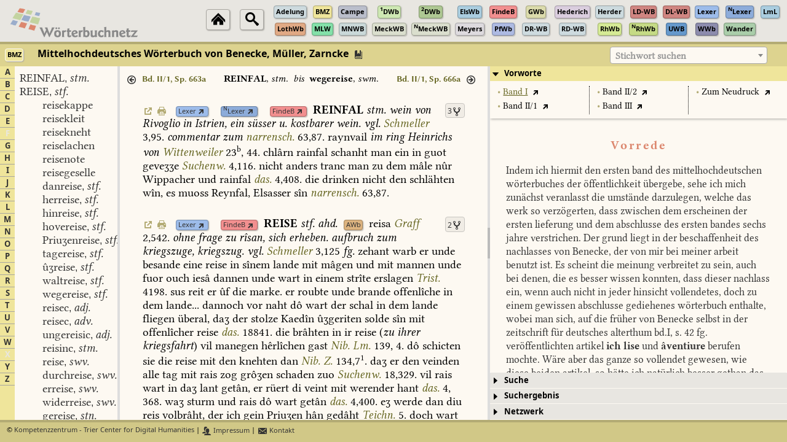

--- FILE ---
content_type: text/javascript
request_url: https://woerterbuchnetz.de/js/globVars.js
body_size: 34104
content:
function getScripts (scripts, callback) {
    var progress = 0;
    scripts.forEach(function(script) { 
        $.getScript(script, function () {
            if (++progress == scripts.length) callback();
        }).fail(function () {
            alert('Loading failed: ' + script);
        }); 
    });
}


function generateToken (length) {
   //edit the token allowed characters
   var charList = "abcdefghijklmnopqrstuvwxyzABCDEFGHIJKLMNOPQRSTUVWXYZ1234567890".split("");
   var tokenChars = [];  
   for (var i=0; i<length; i++) {
       var j = (Math.random() * (charList.length-1)).toFixed(0);
       tokenChars[i] = charList[j];
   }
   return tokenChars.join("");
}


function createHomePage () {

   var htmlContent = '';
   htmlContent += '<div id="main-page" style="overflow-y: auto;">';
   /*htmlContent += '<div id="news" style="text-align: center;"><h1>Geplante Auszeit des Wörterbuchnetzes am 03. und 04. Oktober</h1><p>Liebe Nutzerinnen und Nutzer,<br><br>aufgrund einer geplanten <a style="color: #dc876e;" target="_blank" href="https://www.uni-trier.de/index.php?id=69768&tx_zimkdigest_messagepublic%5Bcontroller%5D=Message&tx_zimkdigest_messagepublic%5Baction%5D=show&tx_zimkdigest_messagepublic%5Bmessage%5D=15953&cHash=e8052194d83db567651e58e9a58ec2ce">Stromabschaltung</a> wird das Wörterbuchnetz am 03. und 04. Oktober 2025 vorübergehend nicht erreichbar sein.<br>Bitte plant eure Arbeit entsprechend und sichert euch gegebenenfalls benötigte Informationen rechtzeitig im Voraus.<br>Ab dem 05. Oktober steht das Wörterbuchnetz voraussichtlich wieder wie gewohnt zur Verfügung.<br><br>Vielen Dank für euer Verständnis!<br>Euer TCDH-Team</p></div>';*/
   htmlContent += '   <div class="titlebar" id="titlebar">';
   htmlContent += '      <div id="maintitle">';
   htmlContent += '         <div id="whatsnew"><span class="copyright-title">Version 01/25</span><br/>';
   //htmlContent += '             <a title="Neuerungen und Erweiterungen" href="javascript:displayChangelog();"><span class="ui-icon ui-icon-arrow-1-ne normal-icon"></span>Was ist neu?</a>'
   htmlContent += '         </div>';
   htmlContent += '      </div>';
   htmlContent += '   </div>';

   htmlContent += '   <div class="maincite" id="maincite">';
   htmlContent += '      &bdquo; &hellip; je weiter ich in diesem Studium fortgehe,';
   htmlContent += '      desto kl&auml;rer wird mir der Grundsatz:';
   htmlContent += '      da&szlig; kein einziges Wort oder W&ouml;rtchen blo&szlig;';
   htmlContent += '      <i>eine</i> Ableitung haben, im Gegenteil';
   htmlContent += '      jedes hat eine unendliche und unersch&ouml;pfliche.';
   htmlContent += '      Alle W&ouml;rter scheinen mir gespaltene und sich';
   htmlContent += '      spaltende Strahlen <i>eines</i> wunderbaren Ursprungs,';
   htmlContent += '      daher die Etymologie nichts tun kann,';
   htmlContent += '      als einzelne Leitungen, Richtungen und Ketten';
   htmlContent += '      aufzufinden und nachzuweisen, soviel sie vermag.';
   htmlContent += '      Fertig wird das Wort nicht damit.&ldquo;';
   htmlContent += '      <div class=citeright>Jacob Grimm an Friedrich Carl von Savigny, 20. April 1815</div>';
   htmlContent += '   </div>';

   htmlContent += '   <div id="globalsearchform-container" class="searchform">';
   htmlContent += '      <form id="globalsearchform" name="searchform" action="javascript:startGlobalSearch()" accept-charset="iso-8859-1" method="get">';
   htmlContent += '         <input id="globalsearchinput" type="text" name="stichwort" value="">';
   htmlContent += '         <input id="globalsearchsubmit" type="submit" value="  Stichwörter Suchen  ">';
   htmlContent += '      </form>';
   htmlContent += '         <a href="javascript:openWBArea(\'WBNetz-Suche\', \'open\');"><button id="extendedsearch-button">  Erweiterte Suche  </button></a>';
   htmlContent += '   </div>';

   htmlContent += '   <div id="globalsearchresult" class="globalsearchresult"></div>';

   htmlContent += '   <div id="dictionary-table" class="dictionary-table"></div>';

   htmlContent += '   <div id="footer">';
   htmlContent += '      <div class="innertube">';
   htmlContent += '         &copy; Kompetenzzentrum - Trier Center for Digital Humanities';
   htmlContent += '          | <a title="Trier Center for Digital Humanities" target="tcdh" href="http://www.kompetenzzentrum.uni-trier.de/"><span class="ui-icon ui-icon-home"></span> Home</a>';
   htmlContent += '          | <a target="tcdh" href="http://kompetenzzentrum.uni-trier.de/de/impressum-und-datenschutz/"><span class="ui-icon ui-icon-persons"></span> Impressum</a>';
   htmlContent += '          | <a target="tcdh" href="http://kompetenzzentrum.uni-trier.de/de/kontakt-anfahrt"><span class="ui-icon ui-icon-mail"></span> Kontakt</a>';
   htmlContent += '      </div>';
   htmlContent += '   </div>';
   htmlContent += '</div>';

   htmlContent += '<div id="changelog"><div id="changelog-header"></div><div id="changelog-container"><div id="changelog-container-content"></div></div></div>';

   $('body').append(htmlContent);
   $('#main-page').css('width', globVars.xMax+'px').css('height', globVars.yMax+'px');
}


function createDictionaryPage () {

   var htmlContent = '';
   htmlContent += '<div id="dictionary-page" style="height: 100%; overflow: hidden;">';
   if (globVars.wbSigleList.length > 1) {
      htmlContent += '   <DIV id="main-north" class="ui-layout-north ui-widget main-header" style="overflow: hidden;">';
      htmlContent += '      <div id="main-north-content" class="ui-widget-content main-header-content" style="height: 100%; overflow: hidden;"></div>';
      htmlContent += '   </DIV>';
   }
   htmlContent += '   <div id="main-center" class="ui-layout-center ui-widget main-header ui-tabs" style="overflow: hidden;">';
   htmlContent += '      <div id="main-center-content" class="ui-widget-content main-header-content" style="height: 100%; overflow: hidden;"></div>';
   htmlContent += '   </div>';

   htmlContent += '   <DIV id="main-south" class="ui-layout-south hidden main-footer" style="overflow: hidden; margin: 0; padding: 0;">';
   htmlContent += '      <div id="main-south-content" class="ui-widget-content main-footer-content" style="height: 100%; overflow: hidden;">';
   htmlContent += '         &copy; <a target="tcdh" href="http://www.kompetenzzentrum.uni-trier.de/">Kompetenzzentrum - Trier Center for Digital Humanities</a>';
   //htmlContent += '          | <a title="Kompetenzzentrum - Trier Center for Digital Humanities" target="tcdh" href="http://www.kompetenzzentrum.uni-trier.de/"><span class="ui-icon ui-icon-home"></span> Home</a>';
   if (globVars.appProperties != undefined) {
      htmlContent += '          | <a '+globVars.appProperties.impressumlinktarget+' href="'+globVars.appProperties.impressumlink+'"><span class="ui-icon ui-icon-persons"></span> Impressum</a>';
      htmlContent += '          | <a '+globVars.appProperties.contactlinktarget+' href="'+globVars.appProperties.contactlink+'"><span class="ui-icon ui-icon-mail"></span> Kontakt</a>';
   } else {
      htmlContent += '          | <a target="tcdh" href="http://kompetenzzentrum.uni-trier.de/de/impressum-und-datenschutz/"><span class="ui-icon ui-icon-persons"></span> Impressum</a>';
      htmlContent += '          | <a target="tcdh" href="http://kompetenzzentrum.uni-trier.de/de/kontakt-anfahrt"><span class="ui-icon ui-icon-mail"></span> Kontakt</a>';
   }
   htmlContent += '      </div>';
   htmlContent += '   </DIV>';
   htmlContent += '</div>';

   $('body').append(htmlContent);

   setupGUILayout();
   if (globVars.wbSigleList.length > 1) {
      setupToplevelNavigation();
   }
   createWBAreas();
   createWBNetzSearchArea();
   createDocAreas();
   for (var i = 0; i < globVars.docSigleList.length; i++) {
      var wb = globVars.docSigleList[i];
      setupDocLayout(wb);
      configureDocGUI(wb);
      $('#'+wb.toLowerCase() + '-main-area').css('display', 'none');
   }
}


function createWBAreas () {

   var htmlContent = '';
   for (var i = 0; i < globVars.wbSigleList.length; i++) {
       var wbsigle = globVars.wbSigleList[i];
       if (globVars.wbProperties[wbsigle].location == 'local') {
           var wbsigleid = wbsigle.toLowerCase();
           htmlContent += '<div id="' + wbsigleid + '-main-area" class="main-wb-area" style="display: none; width: 100%; height: 100%; overflow: hidden; ">';
           htmlContent += '<div id="' + wbsigleid + '-main-north" class="ui-layout-north ui-widget main-header" style="height: 100%; overflow: hidden;">';
           htmlContent += '   <div id="' + wbsigleid + '-main-north-content" class="wb-main-north-content ui-widget-content main-header-content" style="height: 100%; overflow: hidden;">';
           htmlContent += '   </div>';
           htmlContent += '</div>';
           htmlContent += '<div id="' + wbsigleid + '-main-center" class="ui-layout-center ui-widget main-header ui-tabs" style="height: 100%; overflow: hidden;">';
           htmlContent += '   <div id="' + wbsigleid + '-main-center-content" class="ui-widget-content main-header-content" style="height: 100%; overflow: hidden;">';
           htmlContent += '      <div id="' + wbsigleid + '-main-wb-area-center" class="ui-layout-center ui-widget" style="height: 100%; overflow: hidden;">';
           htmlContent += '         <div id="' + wbsigleid + '-main-wb-area-center-content" class="ui-widget-content" style="height: 100%; overflow: hidden;">';
           htmlContent += '            <div id="' + wbsigleid + '-wb-area-west" class="ui-layout-west ui-widget" style="height: 100%; overflow: hidden;">';
           htmlContent += '               <div id="' + wbsigleid + '-wb-area-west-content" class="ui-widget-content" style="height: 100%; overflow: hidden;">';
           htmlContent += '                  <div id="' + wbsigleid + '-wb-area-west-west" class="ui-layout-west ui-widget" style="height: 100%; overflow: hidden;">';
           htmlContent += '                     <div id="' + wbsigleid + '-wb-area-west-west-content" class="ui-widget-content" style="height: 100%; overflow: hidden;"></div>';
           htmlContent += '                  </div>';
           htmlContent += '                  <div id="' + wbsigleid + '-wb-area-west-center" class="ui-layout-center ui-widget" style="height: 100%; overflow: hidden;">';
           htmlContent += '                     <div id="' + wbsigleid + '-wb-area-west-center-content" class="wb-area-west-center-content ui-widget-content" style="height: 100%; overflow: hidden;">';
           htmlContent += '                     </div>';
           htmlContent += '                  </div>';                        
           htmlContent += '               </div>';
           htmlContent += '            </div>';
           htmlContent += '            <div id="' + wbsigleid + '-wb-area-center" class="ui-layout-center ui-widget" style="height: 100%; overflow: hidden;">';
           htmlContent += '               <div id="' + wbsigleid + '-wb-area-center-content" class="wb-area-center-content ui-widget-content" style="height: 100%; overflow: hidden;">';
           htmlContent += '                  <div id="' + wbsigleid + '-wb-area-center-content-header" class="wb-area-center-content-header ui-widget" style="overflow: hidden;"></div>';
           htmlContent += '                  <div id="' + wbsigleid + '-wb-area-center-content-articles" class="wb-area-center-content-articles ui-widget" style="overflow: hidden;"></div>';
           htmlContent += '               </div>';
           htmlContent += '            </div>';
           htmlContent += '            <div id="' + wbsigleid + '-wb-area-east" class="ui-layout-east ui-widget" style="height: 100%; overflow: hidden;">';
           htmlContent += '               <div id="' + wbsigleid + '-wb-area-east-content" class="ui-widget-content" style="height: 100%; overflow: hidden;"></div>';
           htmlContent += '            </div>';
           htmlContent += '         </div>';
           htmlContent += '      </div>';
           htmlContent += '    </div>';
           htmlContent += '  </div>';
           htmlContent += '</div>';
           $('body').append('<div id="'+wbsigleid+'-display-citation" class="display-citation" style="display: none;"></div>');
           $('body').append('<div id="'+wbsigleid+'-display-options-menu" class="display-citation" style="display: none;"></div>');
           $('body').append('<div id="'+wbsigleid+'-display-wbnetz-link" class="display-wbnetz-link" style="display: none;"></div>');
       }
   }
   $('#main-center-content').html(htmlContent);
}


function createWBNetzSearchArea () {

   var htmlContent = '';
   var wbsigle = 'WBNetz-Suche';
   var wbsigleid = wbsigle.toLowerCase();

   htmlContent += '<div id="' + wbsigleid + '-main-area" class="main-wb-area" style="display: none; width: 100%; height: 100%; overflow: hidden; ">';
   htmlContent += '<div id="' + wbsigleid + '-main-north" class="ui-layout-north ui-widget main-header" style="height: auto; overflow: hidden;">';
   htmlContent += '   <div id="' + wbsigleid + '-main-north-content" class="wb-main-north-content ui-widget-content main-header-content" style="height: 100%; overflow: hidden;">';
   htmlContent += '   </div>';
   htmlContent += '</div>';
   htmlContent += '<div id="' + wbsigleid + '-main-center" class="ui-layout-center ui-widget main-header ui-tabs" style="height: 100%; overflow: hidden;">';
   htmlContent += '   <div id="' + wbsigleid + '-main-center-content" class="ui-widget-content main-header-content" style="height: 100%; overflow: hidden;">';
   htmlContent += '      <div id="' + wbsigleid + '-main-wb-area-center" class="ui-layout-center ui-widget" style="height: 100%; overflow: hidden;">';
   htmlContent += '         <div id="' + wbsigleid + '-main-wb-area-center-content" class="ui-widget-content" style="height: 100%; overflow: hidden;">';
   htmlContent += '            <div id="' + wbsigleid + '-wb-area-west" class="ui-layout-west ui-widget" style="height: 100%; overflow: auto;">';
   htmlContent += '               <div id="' + wbsigleid + '-wb-area-west-content" class="ui-widget-content" style="height: 100%; overflow: auto;">';
   htmlContent += '               </div>';
   htmlContent += '            </div>';
   htmlContent += '            <div id="' + wbsigleid + '-wb-area-center" class="ui-layout-center ui-widget" style="height: 100%; overflow: hidden;">';
   htmlContent += '               <div id="' + wbsigleid + '-wb-area-center-content" class="wb-area-center-content ui-widget-content" style="height: 100%; overflow: hidden;">';
   htmlContent += '                  <div id="' + wbsigleid + '-wb-area-center-content-header" class="wb-area-center-content-header ui-widget" style="overflow: hidden;"></div>';
   htmlContent += '                  <div id="' + wbsigleid + '-wb-area-center-content-articles" class="wb-area-center-content-articles ui-widget" style="overflow: hidden;"></div>';
   htmlContent += '               </div>';
   htmlContent += '            </div>';
   htmlContent += '            <div id="' + wbsigleid + '-wb-area-east" class="ui-layout-east ui-widget" style="height: 100%; overflow: hidden;">';
   htmlContent += '               <div id="' + wbsigleid + '-wb-area-east-content" class="ui-widget-content" style="height: 100%; overflow: hidden;"></div>';
   htmlContent += '            </div>';
   htmlContent += '         </div>';
   htmlContent += '      </div>';
   htmlContent += '    </div>';
   htmlContent += '  </div>';
   htmlContent += '</div>';
   $('#main-center-content').append(htmlContent);
}


function createDocAreas () {

   var htmlContent = '';
   for (var i = 0; i < globVars.docSigleList.length; i++) {
       var wbsigle = globVars.docSigleList[i];
       if (globVars.wbProperties[wbsigle].location == 'local') {
           wbsigle = wbsigle.toLowerCase();
           htmlContent += '<div id="' + wbsigle + '-main-area" class="main-doc-area" style="width: 100%; height: 100%; overflow: hidden; ">';
           htmlContent += '<div id="' + wbsigle + '-main-north" class="ui-layout-north ui-widget main-header" style="height: 100%; overflow: hidden;">';
           htmlContent += '   <div id="' + wbsigle + '-main-north-content" class="wb-main-north-content ui-widget-content main-header-content" style="height: 100%; overflow: hidden;">';
           htmlContent += '   </div>';
           htmlContent += '</div>';
           htmlContent += '<div id="' + wbsigle + '-main-center" class="ui-layout-center ui-widget main-header ui-tabs" style="height: 100%; overflow: hidden;">';
           htmlContent += '   <div id="' + wbsigle + '-main-center-content" class="ui-widget-content main-header-content" style="height: 100%; overflow: hidden;">';
           htmlContent += '  </div>';
           htmlContent += '</div>';
           htmlContent += '</div>';
       }
   }
   $('#main-center-content').append(htmlContent);
}


function displayChangelog () {

   var width = 0.75*globVars.xMax;
   var height = 0.75*globVars.yMax;
   var headerHeight = 40;

   $('#changelog').css('width', width+'px').css('height', height+'px');
   $('#changelog-header').css('height', headerHeight+'px');
   $('#changelog-container').css('height', (height-headerHeight).toString()+'px');

   var htmlContent = '';
   htmlContent += 'Wörterbuchnetz 01/21 &mdash; Was ist neu?';
   htmlContent += '<div id="changelog-closearea"><a href="javascript:closeChangelog();"><span class="ui-icon ui-icon-circle-close large-icon"></span></a></div>'
   $('#changelog-header').html(htmlContent)
   
   $('#changelog').toggle(200);

   var url = './changeLog.html';
   $.get(url, function(data) {
      $('#changelog-container-content').html(data);
   });
}


function closeChangelog () {

   $('#changelog').toggle(200);
}


function initWBNetz () {

    var wbsigle = getUrlParameter('sigle');
    // Rückwärtskompatibilität für Nachträge Lexer und RhWB
    if (wbsigle == 'NLexer') {
       wbsigle = 'LexerN';
    } else if (wbsigle == 'NRhWB') {
       wbsigle = 'RhWBN';
    }

    configConnection();
    checkLocalStorage();
    setupGlobVars();
    setupCharMap();
    setupWBProperties();

    createDictionaryPage();
    createHomePage();
    setupWBList();
    if (wbsigle == undefined || wbsigle == "" || wbsigle == "GlobalSearch") {
       $('#main-page').css('display', 'block');
       $('#dictionary-page').css('display', 'none');
       var url = new URL (location);
       url.href = url.href.split('?')[0];
       if (wbsigle == "GlobalSearch") {
          var lemma = getUrlParameter('lemma');
          if (lemma != undefined && lemma != '') {
            $('#globalsearchinput').val(lemma);
            startGlobalSearch();
          }
          url.searchParams.set("sigle", wbsigle);
          url.searchParams.set("lemma", lemma);
       }
       history.pushState({}, "", url);
    } else {
       $('#main-page').css('display', 'none');
       $('#dictionary-page').css('display', 'block');
       if (wbsigle != 'WBNetz-Suche') {
          setupDictionary(wbsigle, 'init');
       } else {
          openWBArea(wbsigle, 'open');
       }
    }

    $.widget("ui.dialog", $.extend({}, $.ui.dialog.prototype, {
      _title: function(title) {
         if (!this.options.title ) {
            title.html("&#160;");
         } else {
            title.html(this.options.title);
         }
      }
   }));

   
   window.addEventListener('popstate', function (e, x) {
       var section = getUrlParameter('sigle');
       if (section == '' || section == 'GlobalSearch') {
          $('#main-page').css('display', 'block');
          $('#dictionary-page').css('display', 'none');
       } else if (globVars.wbSigleList.indexOf(section) >= 0) {
          $('#main-page').css('display', 'none');
          $('#dictionary-page').css('display', 'block');
          showDictionary(section);
          if (globVars.wbProperties[section].type == 'documentation') {
             // do nothing
          } else {   
            var lemid = getUrlParameter('lemid');
            var hitidlist = getUrlParameter('hitidlist').split(',');
            loadWBSection(section, lemid, hitidlist, 'hashchange');
          }
       } else if (section == 'WBNetz-Suche') {
          $('#main-page').css('display', 'none');
          $('#dictionary-page').css('display', 'block');
          openWBArea(section, 'open');
      }
   });
   

   /*   window.onresize = function (e) {
       location.reload();

       var target = globVars.appHistory[globVars.appHistoryIdx];
       if (target.page == 'main-page') {
          $('#main-page').css('display', 'block');
          $('#dictionary-page').css('display', 'none');
       } else if (target.page == 'dictionary-page') {
          $('#main-page').css('display', 'none');
          $('#dictionary-page').css('display', 'block');
          showDictionary(target.section);
          if (globVars.wbProperties[target.section].type == 'documentation') {
             // do nothing
          } else {
             loadWBSection(target.section, target.lemid, target.hitidlist, 'hashchange');
          }
       }
   }
   */
}


function setupDictionary (wbsigle, mode) {

    if (globVars.wbProperties[wbsigle].isCreated != undefined && globVars.wbProperties[wbsigle].isCreated) {
        return;
    }

    var scriptList = [];
    if (wbsigle != undefined && wbsigle != "") {
       if (globVars.wbProperties[wbsigle].location == 'local') {
          scriptList.push('./Woerterbuecher/'+wbsigle+'/renderArticle.js')
       }
       $('#dictionary-page').css('display', 'block');
       $('#'+wbsigle.toLowerCase() + '-main-area').css('display', 'block');
       getScripts(scriptList, function() {
          if (globVars.wbProperties[wbsigle].location == 'local') {
             setupWBLayout(wbsigle);
             setupMainMenu(wbsigle);
             configureWBGUI(wbsigle);
             setupSearchArea(wbsigle);
             globVars.wbProperties[wbsigle].isCreated = true;
             globVars.wbProperties[wbsigle].renderingLoaded = true;
          }
          if (mode == 'init') {
             var lemid = getUrlParameter('lemid');
             if (lemid != undefined && lemid != '') {
               if (lemid.length == 7) {
                  // alte Lemma-ID-Form mit führendem Buchstaben für das Wörterbuch
                  lemid = lemid.substring(1);
               }
               var textid = getUrlParameter('textid');
               var hitidlist = getUrlParameter('hitidlist');
               if (textid != undefined && textid != '') {
                  getEntryPoint(wbsigle, lemid+'-'+textid, 'textid');
               } else if (hitidlist != undefined && hitidlist != '') {
                  getEntryPoint(wbsigle, lemid+'-'+hitidlist, 'hitidlist');
               } else {
                  getEntryPoint(wbsigle, lemid, 'lemid');
               }
             } else {
                var lemma = getUrlParameter('lemma');
                if (lemma != undefined && lemma != '') {
                   if (lemma.match(/^[A-Za-z][0-9]{5}$/) != null) {
                      getEntryPoint(wbsigle, lemma, 'lemid');
                   } else {
                      var lemma = normalizeString(lemma);
                      getEntryPoint(wbsigle, lemma, 'lemma');
                   }
                } else {
                   var bookref = getUrlParameter('bookref');
                   if (bookref != undefined && bookref != '') {
                      getEntryPoint(wbsigle, bookref, 'bookref');
                   } else {
                      getEntryPoint(wbsigle, 'A00001', 'lemid');
                   }
                }
             }
          }
          return;
       });
    }
}


function setupToplevelNavigation () {

   var wbSigleList = globVars.wbSigleList.slice();
   wbSigleList.sort();
   var nrOfLocalDictionaries = 0;
   for (var i = 0; i < wbSigleList.length; i++) {
      var wb = wbSigleList[i];
      if (globVars.wbProperties[wb].type == 'documentation') {
         continue;
      }
      if (globVars.wbProperties[wb].location == 'local') {
         nrOfLocalDictionaries += 1;
      }
   }

   var nrOfColumns = Math.floor((nrOfLocalDictionaries+1)/2);

   var htmlContent = '';
   htmlContent += '<table id="wbnetz-navigation">';    
   htmlContent += '<tr>';
   htmlContent += '<td rowspan="2" class="main-home-icon"><a href="javascript:gotoMainPage();"><span title="Startseite" class="mediumlinksigle ui-icon ui-icon-home"></span></a>&#x00a0;</td>';
   htmlContent += '<td rowspan="2" class="main-home-icon"><a href="javascript:openWBArea(\'WBNetz-Suche\', \'open\');"><span title="Erweiterte Suche" class="mediumlinksigle ui-icon ui-icon-search"></span></a>&#x00a0;</td>';
   var nrOfLocalDictionaries = 0;
   for (var i = 0; i < wbSigleList.length; i++) {
      var wb = wbSigleList[i];
      if (globVars.wbProperties[wb].type == 'documentation') {
         continue;
      }
      if (globVars.wbProperties[wb].location == 'local') {
         var bgcolor = globVars.wbProperties[wb].bgcolormedium;
         var bordercolor = modifyColor(bgcolor, 0.75);
         htmlContent += '<td>';
         htmlContent += '<a class="wbnetz-link" href="javascript:openWBArea(\''+wb+'\',\'current\');" title="'+globVars.wbProperties[wb].wbtitle+'">';
         htmlContent += '<span class="mediumlinksigle" style="background-color: '+bgcolor+'; border-color: '+bordercolor+'; color: black;">';
         if (globVars.wbProperties[wb].displaysigle != undefined) {
            htmlContent += globVars.wbProperties[wb].displaysigle;
         } else {
            htmlContent += wb;
         }
         htmlContent += '</span></a>';
         htmlContent += '</td>';
         if ((nrOfLocalDictionaries+1) % nrOfColumns == 0) {
            htmlContent += '</tr>';    
            htmlContent += '<tr>';    
         }
         nrOfLocalDictionaries += 1;
      }
   }       
   htmlContent += '</tr>';    
   htmlContent += '</table>';

   $('#main-north-content').html(htmlContent);    
}


function checkLocalStorage () {

    try {
        globVars.localStorageAvl = window.localStorage;
    } catch (e) {
        globVars.localStorageAvl = false;
    }
        globVars.localStorageAvl = false;
}


function getEntryPoint (wbsigle, entryPoint, mode) {

   if (globVars.wbProperties[wbsigle].location == 'local') {
      if (mode == 'senseid' || mode == 'textid' || mode == 'hitidlist') {
         var url = globVars.APIdomain + '/dictionaries/' + wbsigle + '/entrypoint/lemid/' + entryPoint.split('-')[0];
      } else {
         var url = globVars.APIdomain + '/dictionaries/' + wbsigle + '/entrypoint/' + mode + '/' + entryPoint;
      }
      $.get(url, function (data) {
          if (data.length == 0) {
             loadWBSection(wbsigle, 'A00001', [], 'dictionarychange');
          } else {
             if (mode == 'senseid') {
                loadWBSection(wbsigle, data[0].formid, [entryPoint], 'dictionarychange');
             } else if (mode == 'textid') {
                loadWBSection(wbsigle, data[0].formid, [entryPoint.split('-')[1]], 'dictionarychange');
             } else if (mode == 'hitidlist') {
                loadWBSection(wbsigle, data[0].formid, entryPoint.split('-')[1].split(','), 'dictionarychange');
             } else {
                loadWBSection(wbsigle, data[0].formid, [], 'dictionarychange');
             }
          }
      });
   } else if (globVars.wbProperties[wbsigle].location == 'remote') {
      if (globVars.wbProperties[wbsigle].linkresolver != undefined) {
         var url = globVars.wbProperties[wbsigle].externalurl + globVars.wbProperties[wbsigle].linkresolver(entryPoint);
         var win = window.open(url, wbsigle.toLowerCase());
         win.focus();
      } else {
         var msg = 'Die Vernetzung zu diesem Wörterbuch ("'+globVars.wbProperties[wbsigle].wbtitle+'") ist vorgesehen und kann frei geschaltet werden,';
         msg += ' sobald eine digitale Publikation im Open Access dafür verfügbar ist.';
         alert(msg);
      }
   }
}


function setupGlobVars () {

   globVars.xMax = Math.floor(window.innerWidth);
   globVars.yMax = Math.floor(window.innerHeight);
   
   globVars.defbgcolor = '#fdf9f2';
   globVars.deffgcolor = '#000000';
   globVars.signalcolor = '#ff8800';

   globVars.kompetenzzentrum = "Kompetenzzentrum - Trier Center for Digital Humanities";

   globVars.wbSigleList = ['Kruenitz', 'Meyers', 'Herder', 'Hederich', 'LmL', 'DWB2', 'DWB', 'DRW', 'Idiotikon', 'EWA', 'AWB', 'MWB', 'Lexer', 'LexerN', 'BMZ', 'FindeB', 'MHDBDB',
                           'MNWB', 'FWB', 'GWB', 'Adelung', 'Campe', 'WGD', 'DWDSWB', 'WDG', 'EtymWb', 'ElsWB', 'LothWB', 'PfWB', 'RhWB', 'RhWBN', 'WWB', 'MeckWB', 'MeckWBN', 'LWB', 'WLM', 'LLU',
                           'SHW', 'REDE', 'MLW', 'DFD', 'WdW', 'Wander', 'RDWB1', 'RDWB2', 'UWB', 'LOD', 'BDO', 'WBOE', 'LDWB1', 'LDWB2'];
   globVars.wbSigleListInternal = ['THEW'];

   globVars.minLinkQuality = 0.4;

   globVars.docSigleList = ['API', 'FAQ', /*'FTS'*/].sort();

   globVars.appTitle = "W&ouml;rterbuchnetz des Trier Center for Digital Humanities, Version 01/25";
   globVars.domain = 'www.woerterbuchnetz.de';

   // Properties für Instance des Wörterbuchnetzes
   globVars.appProperties = {
      impressumlink: 'https://kompetenzzentrum.uni-trier.de/de/impressum-und-datenschutz/',
      impressumlinktarget: 'target="tcdh"',
      contactlink: 'https://kompetenzzentrum.uni-trier.de/de/kontakt-anfahrt',
      contactlinktarget: 'target="tcdh"',
   };
   /*
   // Properties für Instance des Althochdeutschen Wörterbuchs
   globVars.appProperties = {
      impressumlink: 'javascript:loadPreface(\'AWB\', 17, 0);',
      impressumlinktarget: '',
      contactlink: 'https://www.saw-leipzig.de/de/projekte/althochdeutsches-woerterbuch',
      contactlinktarget: 'target="saw"',
   };
   */

   globVars.allSections = [['A', 'A'], ['B', 'B'], ['C', 'C'], ['D', 'D'], ['E', 'E'], ['F', 'F'], ['G', 'G'], ['H', 'H'], ['I', 'I'], ['J', 'J'], ['K', 'K'], ['L', 'L'], ['M', 'M'],
                           ['N', 'N'], ['O', 'O'], ['P', 'P'], ['Q', 'Q'], ['R', 'R'], ['S', 'S'], ['T', 'T'], ['U', 'U'], ['V', 'V'], ['W', 'W'], ['X', 'X'], ['Y', 'Y'], ['Z', 'Z']];

   globVars.imageViewer = [];
   globVars.renderArticle = [];
   globVars.renderArticleStructure = [];
   globVars.renderQVZArticle = [];
   globVars.renderSigleInfo = [];
   globVars.setupStyles = [];

   globVars.publishers = [];
   globVars.publishers['tcdh'] = {title: 'Kompetenzzentrum - Trier Center for Digital Humanities', url: 'http://www.kompetenzzentrum.uni-trier.de',};
   globVars.publishers['utr-sl'] = {title: 'Fach Slavistik - Universität Trier', url: 'https://www.uni-trier.de/index.php?id=1405',};
   globVars.publishers['bbaw'] = {title: 'Berlin-Brandenburgische Akademie der Wissenschaften', url: 'https://www.bbaw.de/'};
   globVars.publishers['adwg'] = {title: 'Niedersächsische Akademie der Wissenschaften zu Göttingen', url: 'https://adw-goe.de'};
   globVars.publishers['haw'] = {title: 'Heidelberger Akademie der Wissenschaften', url: 'https://www.hadw-bw.de/'};
   globVars.publishers['ioiufa'] = {title: 'Institut für Orientalistik, Indogermanistik, Ur- und Frühgeschichtliche Archäologie, Friedrich-Schiller-Universität Jena', url: 'https://www.gw.uni-jena.de/ioiufa'};
   globVars.publishers['fsujena'] = {title: 'Friedrich-Schiller-Universität Jena', url: 'https://www.gw.uni-jena.de'};
   globVars.publishers['adwmz'] = {title: 'Akademie der Wissenschaften und der Literatur, Mainz', url: 'http://www.adwmainz.de'};
   globVars.publishers['badw'] = {title: 'Bayerische Akademie der Wissenschaften', url: 'https://www.badw.de'};
   globVars.publishers['saw'] = {title: 'Sächsische Akademie der Wissenschaften zu Leipzig', url: 'https://www.saw-leipzig.de/de'};
   globVars.publishers['ubtr'] = {title: 'Universitätsbibliothek Trier', url: 'https://www.uni-trier.de/index.php?id=678'};
   globVars.publishers['ubsb'] = {title: 'Saarländische Universitäts- und Landesbibliothek Saarbrücken', url: 'https://www.sulb.uni-saarland.de/'};
   globVars.publishers['unilu'] = {title: 'Université du Luxembourg', url: 'https://www.uni.lu/'};
   globVars.publishers['uniro'] = {title: 'Universität Rostock', url: 'https://www.uni-rostock.de/'};
   globVars.publishers['uniro-wodia'] = {title: 'Universität Rostock', url: 'https://www.germanistik.uni-rostock.de/forschung/sprachwissenschaft/wodia'};
   globVars.publishers['uniszb'] = {title: 'Universität Salzburg', url: 'https://www.uni-salzburg.at/index.php?id=52'};
   globVars.publishers['unihh'] = {title: 'Universität Hamburg', url: 'https://www.uni-hamburg.de'};
   globVars.publishers['unihh-wodia'] = {title: 'Universität Hamburg', url: 'https://www.slm.uni-hamburg.de/niederdeutsch/forschung/projekte/wortfamilien-diachron.html'};
   globVars.publishers['uniki'] = {title: 'Christian-Albrechts-Universität zu Kiel', url: 'https://www.uni-kiel.de'};
   globVars.publishers['unifr'] = {title: 'Goethe-Universität Frankfurt', url: 'https://www.uni-frankfurt.de'};
   globVars.publishers['unifr-wodia'] = {title: 'Goethe-Universität Frankfurt', url: 'https://www.uni-frankfurt.de/153903162/Wortfamilien_diachron'};
   globVars.publishers['tuda'] = {title: 'Technische Universität Darmstadt', url: 'https://www.tu-darmstadt.de/'};
   globVars.publishers['jgu'] = {title: 'Johannes Gutenberg-Universität Mainz', url: 'https://www.uni-mainz.de/'};
   globVars.publishers['zeno'] = {title: 'Zeno.org', url: 'http://www.zeno.org/'};
   globVars.publishers['textgrid'] = {title: 'TextGrid', url: 'https://textgrid.de/'};
   globVars.publishers['lagis'] = {title: 'Landesgeschichtliches Informationssystem Hessen', url: 'https://www.lagis-hessen.de/'};
   globVars.publishers['sagw'] = {title: 'Schweizerische Akademie der Geistes- und Sozialwissenschaften', url: 'https://sagw.ch/sagw/'};
   globVars.publishers['zls'] = {title: 'Zenter fir d\'L&euml;tzebuerger Sprooch', url: 'https://portal.education.lu/zls'};
   globVars.publishers['iesf'] = {title: 'Institut für Empirische Sprachwissenschaft, Goethe-Universität Frankfurt', url: 'https://www.uni-frankfurt.de/66416887/Institut_f%C3%BCr_Empirische_Sprachwissenschaft'};
   globVars.publishers['kmnw'] = {title: 'Kommission für Mundart- und Namenforschung Westfalens', url: 'https://www.mundart-kommission.lwl.org'};
   globVars.publishers['adwddr'] = {title: 'Deutsche Akademie der Wissenschaften (später: Akademie der Wissenschaften der DDR)', url: undefined};
   globVars.publishers['ststsp'] = {title: 'finanziert durch die Stiftung Südtiroler Sparkasse', url: undefined};
   globVars.publishers['oeaw'] = {title: 'Österreichische Akademie der Wissenschaften', url: 'https://oeaw.ac.at'};
   globVars.publishers['dsa'] = {title: 'Deutscher Sprachatlas, Marburg', url: 'https://www.uni-marburg.de/de/fb09/dsa'};
   globVars.publishers['edvuniwu'] = {title: 'Kompetenzzentrum für EDV-Philologie an der Universität Würzburg', url: 'https://www.germanistik.uni-wuerzburg.de/computerphilologie/'};
}


function modifyColor (basecolor, factor) {
	
   if (basecolor.charAt(0) == "#") {
       basecolor = basecolor.substring(1);
   }
   var redValue = parseInt(basecolor.substring(0,2), 16);
   var greenValue = parseInt(basecolor.substring(2,4), 16);
   var blueValue = parseInt(basecolor.substring(4), 16);

   var redHexcode = Math.max(0,Math.min(255,Math.floor(factor*redValue))).toString(16);
   if (redHexcode.length < 2) {
       redHexcode = '0'+redHexcode;
   }
   var greenHexcode = Math.max(0,Math.min(255,Math.floor(factor*greenValue))).toString(16);
   if (greenHexcode.length < 2) {
       greenHexcode = '0'+greenHexcode;
   }
   var blueHexcode = Math.max(0,Math.min(255,Math.floor(factor*blueValue))).toString(16);
   if (blueHexcode.length < 2) {
       blueHexcode = '0'+blueHexcode;
   }
 
   var color = '#'+redHexcode+greenHexcode+blueHexcode;

   return color	
}


function getUrlParameter (name) {

    name = name.replace(/[\[]/, '\\[').replace(/[\]]/, '\\]');
    var regex = new RegExp('[\\?&]' + name + '=([^&#]*)');
    var results = regex.exec(location.search);
    return results === null ? '' : decodeURIComponent(results[1].replace(/\+/g, ' '));
}


function setupWBList () {

   var htmlSection = [];
   var htmlSubSection = [];

   var wbbList = globVars.wbSigleList.slice();
   for (var wbn = 0; wbn < wbbList.length; wbn++) {
      var sigle = wbbList[wbn];
      var sigleid = sigle.toLowerCase();
      var wbgroup = globVars.wbProperties[sigle].wbgroup;
      if (wbgroup == 0) {
          continue;
      }
      if (htmlSection[wbgroup] == undefined) {
         htmlSection[wbgroup] = '';
         htmlSection[wbgroup] += '<div class="dictionary-group-title">'+globVars.wbGroups[wbgroup].title+'</div>';
         htmlSection[wbgroup] += '<div class="dictionary-list">';
         htmlSubSection[wbgroup] = [];
      }
      htmlSection[wbgroup] += '<div id="'+sigleid+'-dictionary-tile-container" class="dictionary-tile-container">';
      if (globVars.wbSubGroups[wbgroup] != undefined) {
         var wbsubgroup = globVars.wbProperties[sigle].wbsubgroup;
         if (wbsubgroup != undefined && htmlSubSection[wbgroup][wbsubgroup] == undefined) {
            htmlSubSection[wbgroup][wbsubgroup] = ''; 
            htmlSubSection[wbgroup][wbsubgroup] += globVars.wbSubGroups[wbgroup][wbsubgroup].title;
            htmlSubSection[wbgroup][wbsubgroup] += '<span class="ui-icon ui-icon-arrow-r normal-icon"></span>'; 
            htmlSection[wbgroup] += '<div class="dictionary-subgroup-title">'+htmlSubSection[wbgroup][wbsubgroup]+'</div>';
         } else {
            htmlSection[wbgroup] += '<div class="dictionary-subgroup-title"></div>';
         }
      }
      htmlSection[wbgroup] += '<div id="'+sigleid+'-dictionary-tile" class="dictionary-tile">';
      var bgcolor = globVars.wbProperties[sigle].bgcolormedium;
      var bordercolor = modifyColor(bgcolor, 0.75);
      if (globVars.wbProperties[sigle].location == 'remote' && globVars.wbProperties[sigle].externalhomepage != undefined) {
         htmlSection[wbgroup] += '<a target="'+sigle+'" href="'+globVars.wbProperties[sigle].externalhomepage+'" title="Online-Wörterbuch aufschlagen">';
      } else if (globVars.wbProperties[sigle].location == 'remote' && globVars.wbProperties[sigle].externalurl != undefined) {
         htmlSection[wbgroup] += '<a target="'+sigle+'" href="'+globVars.wbProperties[sigle].externalurl+'" title="Online-Wörterbuch aufschlagen">';
      } else if (globVars.wbProperties[sigle].wbnetzurl != undefined) {
         htmlSection[wbgroup] += '<a href="javascript:openWBNetzPage(\''+sigle+'\');">';
      } else {
         htmlSection[wbgroup] +='<a href="javascript:openWBArea(\''+sigle+'\',\'current\');" title="Online-Wörterbuch aufschlagen">';
      }
      htmlSection[wbgroup] += '<span class="mediumlinksigle" style="background-color: '+bgcolor+'; border-color: '+bordercolor+'; color: black;">';
      if (globVars.wbProperties[sigle].displaysigle != undefined) {
         htmlSection[wbgroup] += globVars.wbProperties[sigle].displaysigle;
      } else {
         htmlSection[wbgroup] += sigle;
      }
      htmlSection[wbgroup] += '</span>';
      htmlSection[wbgroup] += '<span class="wbtitle">'+globVars.wbProperties[sigle].wbtitle+'</span>';
      htmlSection[wbgroup] += '</a>';

      if (globVars.wbProperties[sigle].wbsubtitle != undefined) {
         htmlSection[wbgroup] += '<div id="'+sigleid+'-dictionary-subtitle" class="wbsubtitle">';
         htmlSection[wbgroup] += '<span class="wbsubtitle">'+globVars.wbProperties[sigle].wbsubtitle+'</span>';
         htmlSection[wbgroup] += '</div>';
      }

      if (globVars.wbProperties[sigle].wbtitlepage != undefined) {
         if (globVars.wbProperties[sigle].location == 'remote' && globVars.wbProperties[sigle].externalhomepage != undefined) {
            htmlSection[wbgroup] += '<a target="'+sigle+'" href="'+globVars.wbProperties[sigle].externalhomepage+'" title="Online-Wörterbuch aufschlagen">';
         } else if (globVars.wbProperties[sigle].location == 'remote' && globVars.wbProperties[sigle].externalurl != undefined) {
            htmlSection[wbgroup] += '<a target="'+sigle+'" href="'+globVars.wbProperties[sigle].externalurl+'" title="Online-Wörterbuch aufschlagen">';
         } else if (globVars.wbProperties[sigle].wbnetzurl != undefined) {
            htmlSection[wbgroup] += '<a href="javascript:openWBNetzPage(\''+sigle+'\');">';
         } else {
            htmlSection[wbgroup] +='<a href="javascript:openWBArea(\''+sigle+'\',\'current\');" title="Online-Wörterbuch aufschlagen">';
         }
         htmlSection[wbgroup] += '<div id="'+sigleid+'-dictionary-titlepage" class="dictionary-titlepage">';
         htmlSection[wbgroup] += '<img id="'+sigleid+'-dictionary-titlepage-image" class="dictionary-titlepage-image" src="./Woerterbuecher/'+sigle+'/'+globVars.wbProperties[sigle].wbtitlepage+'"/>';
         htmlSection[wbgroup] += '</div>';
         htmlSection[wbgroup] += '</a>';
      }

      if (globVars.wbProperties[sigle].partner != undefined) {
         htmlSection[wbgroup] += '<div id="'+sigleid+'-dictionary-publisher" class="dictionary-publisher">';
         var sep = '';
         for (var i = 0; i < globVars.wbProperties[sigle].partner.length; i++) {
            var partnerid = globVars.wbProperties[sigle].partner[i];
            if (globVars.publishers[partnerid] != undefined) {
               htmlSection[wbgroup] += sep;
               if (globVars.publishers[partnerid].url != undefined) {
                  htmlSection[wbgroup] += '<a href="'+globVars.publishers[partnerid].url+'" target="partnerpage"><span class="ui-icon ui-icon-arrow-1-ne normal-icon"></span>'
               } 
               htmlSection[wbgroup] += '<span class="wbpublisher">'+globVars.publishers[partnerid].title+'</span>';
               if (globVars.publishers[partnerid].url != undefined) {
                  htmlSection[wbgroup] += '</a>';
               }
               sep = '&#x00a0;&#x00b7; ';
            }
         }
         htmlSection[wbgroup] += '</div>';
      }

      htmlSection[wbgroup] += '</div>';
      htmlSection[wbgroup] += '</div>';
   }

   var wbbList = globVars.docSigleList.sort();
   for (var wbn = 0; wbn < wbbList.length; wbn++) {
      var sigle = wbbList[wbn];
      var sigleid = sigle.toLowerCase();
      var wbgroup = globVars.wbProperties[sigle].wbgroup;
      if (wbgroup == 0) {
          continue;
      }
      if (htmlSection[wbgroup] == undefined) {
         htmlSection[wbgroup] = '';
         htmlSection[wbgroup] += '<div class="dictionary-group-title">'+globVars.wbGroups[wbgroup].title+'</div>';
         htmlSection[wbgroup] += '<div class="dictionary-list">';
      }
      htmlSection[wbgroup] += '<div id="'+sigleid+'-dictionary-tile" class="dictionary-tile">';
      var bgcolor = globVars.wbProperties[sigle].bgcolormedium;
      var bordercolor = modifyColor(bgcolor, 0.75);
      if (globVars.wbProperties[sigle].wbnetzurl != undefined) {
         htmlSection[wbgroup] += '<a href="javascript:openWBNetzPage(\''+sigle+'\');">';
      }
      htmlSection[wbgroup] += '<span class="mediumlinksigle" style="background-color: '+bgcolor+'; border-color: '+bordercolor+'; color: black;">';
      if (globVars.wbProperties[sigle].displaysigle != undefined) {
         htmlSection[wbgroup] += globVars.wbProperties[sigle].displaysigle;
      } else {
         htmlSection[wbgroup] += sigle;
      }
      htmlSection[wbgroup] += '</span>';
      htmlSection[wbgroup] += '<span class="wbtitle">'+globVars.wbProperties[sigle].wbtitle+'</span>';
      htmlSection[wbgroup] += '</a>';

      if (globVars.wbProperties[sigle].partner != undefined) {
         htmlSection[wbgroup] += '<div id="'+sigleid+'-dictionary-publisher" class="dictionary-publisher">';
         var sep = '';
         for (var i = 0; i < globVars.wbProperties[sigle].partner.length; i++) {
            var partnerid = globVars.wbProperties[sigle].partner[i];
            if (globVars.publishers[partnerid] != undefined) {
               htmlSection[wbgroup] += sep + '<span class="wbpublisher">'+globVars.publishers[partnerid].title+'</span>';
               sep = '&#x00a0;&#x00b7; ';
            }
         }
         htmlSection[wbgroup] += '</div>';
      }

      htmlSection[wbgroup] += '</div>';
   }

   var htmlContent = '';
   for (var key of htmlSection.keys()) {
       if (htmlSection[key] != undefined) {
          htmlContent += htmlSection[key];
          htmlContent += '</div>';
       }
   }
   $('#dictionary-table').html(htmlContent);

   var wbbList = globVars.wbSigleList.slice();
   wbbList.sort();
   for (var wbn = 0; wbn < wbbList.length; wbn++) {
      var sigle = wbbList[wbn];
      var sigleid = sigle.toLowerCase();
      var bgcolor = globVars.wbProperties[sigle].bgcolormedium;
      $('#'+sigleid+'-dictionary-tile').css('border-color', modifyColor(bgcolor, 1.0)).css('background', modifyColor(bgcolor, 1.0)+'44');
   }

   var wbbList = globVars.docSigleList.sort();
   for (var wbn = 0; wbn < wbbList.length; wbn++) {
      var sigle = wbbList[wbn];
      var sigleid = sigle.toLowerCase();
      var bgcolor = globVars.wbProperties[sigle].bgcolormedium;
      $('#'+sigleid+'-dictionary-tile').css('border-color', modifyColor(bgcolor, 1.0)).css('background', modifyColor(bgcolor, 1.0)+'44');
   }
}


function setupMainMenu (wbsigle) {

   var wbsigleid = wbsigle.toLowerCase();

   var htmlContent = '';
   for (var i = 0; i < globVars.wbProperties[wbsigle].mainmenu.length; i++) {
      var menuitem = globVars.wbProperties[wbsigle].mainmenu[i];
      htmlContent += '<h3 id="'+wbsigleid+'-menu-area-'+menuitem.id+'" class="'+wbsigleid+'-menuitem"><a href="#">'+menuitem.title+'</a></h3>';
	   htmlContent += '<div id="'+wbsigleid+'-menu-area-'+menuitem.id+'-content" class="menu-content-area menu-area-'+menuitem.id+'-content" style="overflow: hidden;"></div>';
   }
   $('#'+wbsigleid+'-wb-area-east-content').html(htmlContent);
   $('#'+wbsigleid+'-wb-area-east-content').accordion({ 
                                 heightStyle: "fill",
                                 activate: function (event, ui) {
                                              if (globVars.localStorageAvl) {
                                                 try {
                                                    localStorage.setItem(wbsigleid+'-active-menu-panel', $('#'+wbsigleid+'-wb-area-east-content').accordion("option", "active"));
                                                 } catch (e) {
                                                    globVars.localStorageAvl = false;
                                                 }
                                              }
                                              var x = 0;
                                              var x = $('#'+wbsigleid+'-menu-area-search-content').innerHeight(true);
                                              var y = $('#'+wbsigleid+'-searchform').outerHeight(true);
                                              var helpAreaHeight = $('#'+wbsigleid+'-menu-area-search-content').outerHeight(true)-1*$('#'+wbsigleid+'-searchform').outerHeight(true);
                                              //$('#'+wbsigleid+'-search-help-container').innerHeight(helpAreaHeight, true);                                          
                                              $('#'+wbsigleid+'-search-help-container').css('height', helpAreaHeight+'px');                                          
                                           },
   });
   if (globVars.localStorageAvl) {
      if (localStorage.getItem(wbsigleid+'-active-menu-panel') != null) {
          $('#'+wbsigleid+'-wb-area-east-content').accordion("option", "active", parseInt(localStorage.getItem(wbsigleid+'-active-menu-panel')));
      }
   }
}


function setupGUILayout () {

   $('#dictionary-page').css('height', globVars.yMax+'px').css('width', globVars.xMax+'px');

   globVars.mainLayoutOptions = {
      name:					        'pageLayout', // only for debugging
      resizeWithWindowDelay:	  250,		  // delay calling resizeAll when window is *still* resizing
      resizable:				     false,
      slidable:				     false,
      closable:				     false,
      center__paneSelector:	  "#main-center", 
      south__paneSelector:	     "#main-south",
      south__size:              36,
      south__closable:          false,
      south__slidable:          false,
      south__slideTrigger_open: "mouseover",
      south__spacing_open:	     0,
      south__spacing_close:     0,
      north__spacing_open:	     0,
   };
   if (globVars.wbSigleList.length > 1) {
      globVars.mainLayoutOptions.north__paneSelector = "#main-north";
      globVars.mainLayoutOptions.north__size = 72;
   }

   globVars.pageLayout = $('#dictionary-page').layout(globVars.mainLayoutOptions); 
}


function setupWBLayout (wbsigle) {

   var wbsigleid = wbsigle.toLowerCase();

   var westSize = '15%';
   if (globVars.localStorageAvl) {
      if (localStorage.getItem(wbsigleid+'-wb-area-west-width') != null) {
          var westSize = parseInt(localStorage.getItem(wbsigleid+'-wb-area-west-width'));
      }
   }

   var eastSize = '38%';
   if (globVars.localStorageAvl) {
      if (localStorage.getItem(wbsigleid+'-wb-area-east-width') != null) {
          var eastSize = parseInt(localStorage.getItem(wbsigleid+'-wb-area-east-width'));
      }
   }

   var layoutOptions = {
      name:					    'pageLayout', // only for debugging
      resizeWithWindowDelay:	250,		  // delay calling resizeAll when window is *still* resizing
      resizable:				false,
      slidable:				    false,
      closable:				    false,
      north__paneSelector:	    "#"+wbsigleid+"-main-north",
      north__size:              36,
      center__paneSelector:	    "#"+wbsigleid+"-main-center", 
      north__spacing_open:	    0,

      center__children: {
	     name:					'wbareaContainerLayout',
	     resizable:			    false,
	     slidable:				false,
	     closable:				false,
	     center__paneSelector:	"#"+wbsigleid+"-main-wb-area-center", 
	     spacing_open:			0,

         center__children: {
            name:				    'pageLayout', // only for debugging
            resizeWithWindowDelay:	250,		  // delay calling resizeAll when window is *still* resizing
            resizable:				true,
            slidable:			    false,
            closable:			    false,
            west__paneSelector:     "#"+wbsigleid+"-wb-area-west",
            west__size:             westSize,
            west__slidable:          true,
            west__spacing_open:	     4,      
            west__onresize:          function () {
                                       if (globVars.localStorageAvl) {
                                          try {
                                             localStorage.setItem(wbsigleid+'-wb-area-west-width', $('#'+wbsigleid+'-wb-area-west').width());
                                          } catch (e) {
                                             globVars.localStorageAvl = false;
                                          }
                                       }
                                    }, 
            center__paneSelector:	"#"+wbsigleid+"-wb-area-center", 
            east__paneSelector:	    "#"+wbsigleid+"-wb-area-east",
            east__size:             eastSize,
            east__closable:          true,
            east__slidable:          true,
            east__slideTrigger_open: "mouseover",
            east__spacing_open:	     4,
            east__spacing_close:     4,
            east__onresize:          function () {
                                       if (globVars.localStorageAvl) {
                                          try {
                                             localStorage.setItem(wbsigleid+'-wb-area-east-width', $('#'+wbsigleid+'-wb-area-east').width());
                                          } catch (e) {
                                             globVars.localStorageAvl = false;
                                          }
                                       }
                                    }, 

            west__children: {
               name:				    'pageLayout', // only for debugging
               resizeWithWindowDelay:	250,		  // delay calling resizeAll when window is *still* resizing
               resizable:				true,
               slidable:			    false,
               closable:			    false,
               west__paneSelector:      "#"+wbsigleid+"-wb-area-west-west",
               west__size:              24,
               west__slidable:          false,
               west__spacing_open:	     0,       
               center__paneSelector:	"#"+wbsigleid+"-wb-area-west-center", 
            }
         }
      }
   };
   wbpageLayout = $('#'+wbsigleid +'-main-area').layout(layoutOptions); 

   if (globVars.localStorageAvl) {
      try {
         localStorage.setItem(wbsigleid+'-wb-area-west-width', $('#'+wbsigleid+'-wb-area-west').width());
         localStorage.setItem(wbsigleid+'-wb-area-east-width', $('#'+wbsigleid+'-wb-area-east').width());
         localStorage.setItem(wbsigleid+'-wb-area-west-west-width', $('#'+wbsigleid+'-wb-area-west-west').width());
         localStorage.setItem(wbsigleid+'-wb-area-west-center-width', $('#'+wbsigleid+'-wb-area-west-center').width());
      } catch (e) {
         globVars.localStorageAvl = false;
      }
   }
}


function setupWBNetzSearchLayout (wbsigle) {

   var wbsigleid = wbsigle.toLowerCase();

   var westSize = '30%';
   if (globVars.localStorageAvl) {
      if (localStorage.getItem(wbsigleid+'-wb-area-west-width') != null) {
          var westSize = parseInt(localStorage.getItem(wbsigleid+'-wb-area-west-width'));
      }
   }

   var eastSize = '33%';
   if (globVars.localStorageAvl) {
      if (localStorage.getItem(wbsigleid+'-wb-area-east-width') != null) {
          var eastSize = parseInt(localStorage.getItem(wbsigleid+'-wb-area-east-width'));
      }
   }

   var layoutOptions = {
      name:					    'pageLayout', // only for debugging
      resizeWithWindowDelay:	250,		  // delay calling resizeAll when window is *still* resizing
      resizable:				false,
      slidable:				    false,
      closable:				    false,
      north__paneSelector:	    "#"+wbsigleid+"-main-north",
      north__size:              36,
      center__paneSelector:	    "#"+wbsigleid+"-main-center", 
      north__spacing_open:	    0,

      center__children: {
	     name:					'wbareaContainerLayout',
	     resizable:			    false,
	     slidable:				false,
	     closable:				false,
	     center__paneSelector:	"#"+wbsigleid+"-main-wb-area-center", 
	     spacing_open:			0,

         center__children: {
            name:				    'pageLayout', // only for debugging
            resizeWithWindowDelay:	250,		  // delay calling resizeAll when window is *still* resizing
            resizable:				true,
            slidable:			    false,
            closable:			    false,
            west__paneSelector:     "#"+wbsigleid+"-wb-area-west",
            west__size:             westSize,
            west__slidable:          true,
            west__spacing_open:	     4,      
            west__onresize:          function () {
                                       if (globVars.localStorageAvl) {
                                          try {
                                             localStorage.setItem(wbsigleid+'-wb-area-west-width', $('#'+wbsigleid+'-wb-area-west').width());
                                          } catch (e) {
                                             globVars.localStorageAvl = false;
                                          }
                                       }
                                    }, 
            center__paneSelector:	"#"+wbsigleid+"-wb-area-center", 
            east__paneSelector:	    "#"+wbsigleid+"-wb-area-east",
            east__size:             eastSize,
            east__closable:          true,
            east__slidable:          true,
            east__slideTrigger_open: "mouseover",
            east__spacing_open:	     4,
            east__spacing_close:     4,
            east__onresize:          function () {
                                       if (globVars.localStorageAvl) {
                                          try {
                                             localStorage.setItem(wbsigleid+'-wb-area-east-width', $('#'+wbsigleid+'-wb-area-east').width());
                                          } catch (e) {
                                             globVars.localStorageAvl = false;
                                          }
                                       }
                                    }, 
         }
      }
   };
   wbpageLayout = $('#'+wbsigleid +'-main-area').layout(layoutOptions); 

   if (globVars.localStorageAvl) {
      try {
         localStorage.setItem(wbsigleid+'-wb-area-west-width', $('#'+wbsigleid+'-wb-area-west').width());
         localStorage.setItem(wbsigleid+'-wb-area-east-width', $('#'+wbsigleid+'-wb-area-east').width());
         localStorage.setItem(wbsigleid+'-wb-area-west-west-width', $('#'+wbsigleid+'-wb-area-west-west').width());
         localStorage.setItem(wbsigleid+'-wb-area-west-center-width', $('#'+wbsigleid+'-wb-area-west-center').width());
      } catch (e) {
         globVars.localStorageAvl = false;
      }
   }
}


function setupDocLayout (wbsigle) {

   var wbsigleid = wbsigle.toLowerCase();

   var layoutOptions = {
      name:					    'pageLayout', // only for debugging
      resizeWithWindowDelay:	250,		  // delay calling resizeAll when window is *still* resizing
      resizable:				false,
      slidable:				    false,
      closable:				    false,
      north__paneSelector:	    "#"+wbsigleid+"-main-north",
      north__size:              36,
      center__paneSelector:	    "#"+wbsigleid+"-main-center", 
      north__spacing_open:	    0,
   };
   wbpageLayout = $('#'+wbsigleid +'-main-area').layout(layoutOptions); 
}


function configureWBGUI (wbsigle) {

   var wbsigleid = wbsigle.toLowerCase();

   var htmlContent = '';
   var bgcolor = modifyColor(globVars.wbProperties[wbsigle].bgcolormedium, 1.0);
   var bordercolor = modifyColor(globVars.defbgcolor, 1.0);
   htmlContent += '<span class="mediumlinksigle" style="background-color: '+bgcolor+'; border-color: '+bordercolor+'; color: black;">';
   var displaySigle = wbsigle;
   if (globVars.wbProperties[wbsigle].displaysigle != undefined) {
      htmlContent += globVars.wbProperties[wbsigle].displaysigle;
      var displaySigle = globVars.wbProperties[wbsigle].displaysigle;
   } else {
      htmlContent += wbsigle;
   }
   htmlContent += '</span>';
   htmlContent += '&#x00a0;&#x00a0;&#x00a0;' + globVars.wbProperties[wbsigle].wbtitle;
   htmlContent += '&#x00a0;&#x00a0;<a id="'+wbsigleid+'-citation-info"><span title="Zitierempfehlung" class="ui-icon ui-icon-book-b normal-icon"></span></a>'

   if (globVars.wbProperties[wbsigle].usabilityoptions != undefined) {
      htmlContent += '&#x00a0;&#x00a0;<a id="'+wbsigleid+'-options-menu"><span title="Einstellungen" class="ui-icon ui-icon-menu normal-icon"></span></a>'
   }

   if (globVars.wbProperties[wbsigle].partner != undefined) {
      htmlContent += '<div class="wbgui-dictionary-publisher">';
      var sep = '';
      for (var i = 0; i < globVars.wbProperties[wbsigle].partner.length; i++) {
         var partnerid = globVars.wbProperties[wbsigle].partner[i];
         if (globVars.publishers[partnerid] != undefined && partnerid != 'tcdh') {
            htmlContent += sep;
            if (globVars.publishers[partnerid].url != undefined) {
               htmlContent += '<a href="'+globVars.publishers[partnerid].url+'" target="parterpage"><span class="ui-icon ui-icon-arrow-1-ne normal-icon"></span>';
            }
            htmlContent += '<span class="wbpublisher">'+globVars.publishers[partnerid].title+'</span>';
            if (globVars.publishers[partnerid].url != undefined) {
               htmlContent += '</a>';
            }
            sep = '&#x00a0;&#x00b7; ';
         }
      }
      htmlContent += '</div>';
   }

   htmlContent += '<div id="'+wbsigleid+'-keyword-query-area" class="keyword-query-area"></div>';
   $('#'+wbsigleid+'-main-north-content').html(htmlContent);

   htmlContent = '';
   htmlContent += '<select style="width: 16em;" class="js-example-basic-single" id="'+wbsigleid+'-search-value-lemmata" value="" size="24">';
   htmlContent += '</select>';
   $('#'+wbsigleid+'-keyword-query-area').html(htmlContent);
   $('#'+wbsigleid+'-citation-info').attr('wbsigle', wbsigle);
   $('#'+wbsigleid+'-options-menu').attr('wbsigle', wbsigle);

   $('#'+wbsigleid+'-citation-info').click(function (event) {
      var xpos = event.pageX;
      var ypos = event.pageY;
      var htmlContent = setupCitationInfo($('#'+wbsigleid+'-citation-info').attr('wbsigle'), undefined, undefined);
      $('#'+wbsigleid+'-display-citation').html(htmlContent);
      $('#'+wbsigleid+'-display-citation').css('left', xpos+'px').css('top', ypos+'px');
      $('#'+wbsigleid+'-display-citation').show('slide',
                                     {direction: 'down',
                                      distance: '200px'});
   });

   if (globVars.wbProperties[wbsigle].usabilityoptions != undefined) {
      $('#'+wbsigleid+'-options-menu').click(function (event) {
         var xpos = event.pageX;
         var ypos = event.pageY;
         var htmlContent = setupUsabilityOptionsMenu($('#'+wbsigleid+'-options-menu').attr('wbsigle'));
         $('#'+wbsigleid+'-display-options-menu').html(htmlContent);
         $('#'+wbsigleid+'-display-options-menu').css('left', xpos+'px').css('top', ypos+'px');
         $('#'+wbsigleid+'-display-options-menu').show('slide',
                                        {direction: 'down',
                                         distance: '200px'});
      });
   }

   $('#'+wbsigleid+'-display-wbnetz-link').dialog({autoOpen: false,
                                                   title: '<span class="smalllinksigle">'+displaySigle+'</span>&#x00a0;&#x00a0;'+globVars.wbProperties[wbsigle].wbtitle,
                                                   dialogClass: wbsigleid+'-wbnetz-link-dialog',
                                                   width: 500});

   $('#'+wbsigleid+'-search-value-lemmata').select2({
       ajax: {
          url: function (params) {
            var url = globVars.APIdomain + '/dictionaries/' + wbsigle + '/lemmata/lemma/';
            return url + params.term + '*/100/json';
          },
          dataType: 'json',
          type: 'Get',
          processResults: function (data) {
                  var listContent = [];
                  for (var i = 0; i < data.length; i++) {
                     var itemValue = data[i].value; //.replace(/,/g, ' ODER ');
                     var lemma = checkForHomograph(data[i].label);
                     var itemLabel = '<span class="lemma-recte-base">' + lemma + '</span>'; //.replace(/ \(\)/g, '');
                     if (data[i].gram != '') {
                        itemLabel += ',&#x00a0;<span class="gram-italics-base">' + data[i].gram + '</span>';
                     }
                     listContent.push({id: itemValue,
                                       text: $("<div/>").html(itemLabel).text(),    
                                 });
                  }
                  return {
                     results: listContent
                  };
          }
      },
      minimumInputLength: 1,
      language: 'de',
      selectOnClose: true,
      placeholder: 'Stichwort suchen',
   });
   $('#'+wbsigleid+'-search-value-lemmata').on('select2:select', function (e) {
      var lemid = e.params.data.id;
      loadWBSection(wbsigle, lemid, [], 'dictionarychange');
   });

   var url = globVars.APIdomain + '/dictionaries/' + wbsigle + '/sections';
   $.get(url, function (data) {
       if (globVars.wbProperties[wbsigle].sectionMapping != undefined) {
          var sectionMapping = globVars.wbProperties[wbsigle].sectionMapping;
       } else {
          var sectionMapping = globVars.allSections;
       }
       var htmlContent = '';
       htmlContent += '<table id="'+wbsigleid+'-letter-section-table" class="letter-section-table">';
       for (var i = 0; i < sectionMapping.length; i++) {
          htmlContent += '<tr>';
          if (data.find(x => x.section == sectionMapping[i][1]) != undefined) {
             if (globVars.wbProperties[wbsigle].blockedSections != undefined && globVars.wbProperties[wbsigle].blockedSections.indexOf(sectionMapping[i][1]) >= 0) {
                htmlContent += '<td class="letter-section '+wbsigleid+'-letter-section">' + sectionMapping[i][0] + '</td>';
             } else {
                htmlContent += '<td class="letter-section '+wbsigleid+'-letter-section"><a href="javascript:loadWBSection(\'' + wbsigle+ '\',\'' + sectionMapping[i][1] + '00001\',[],\'dictionarychange\');">' + sectionMapping[i][0] + '</a></td>';
             }
          } else {
             htmlContent += '<td class="letter-section '+wbsigleid+'-letter-section">' + sectionMapping[i][0] + '</td>';
          }
          htmlContent += '</tr>';
       }
       htmlContent += '</table>'; 
       $('#'+wbsigleid+'-wb-area-west-west-content').html(htmlContent);
       globVars.wbProperties[wbsigle].sectionRanges = data;

       var letterListAreaHeight = $('#'+wbsigleid+'-wb-area-west-west').outerHeight(true);
       var letterTextHeight = $('#'+wbsigleid+'-letter-section-table').outerHeight(true);
       var fontSize = 14;
       while (letterTextHeight > letterListAreaHeight) {
          fontSize--;
          $('.'+wbsigleid+'-letter-section').css('font-size', fontSize+'pt');
          var letterTextHeight = $('#'+wbsigleid+'-letter-section-table').outerHeight(true);
       }
   });
   setupPrefaceArea(wbsigle);
   setupImageArea(wbsigle);
   setupSourcesArea(wbsigle);
   setupDeliveriesArea(wbsigle);

   //if (htmlContent != '') {
   //    $('#'+wbsigleid+'-display-citation').html(htmlContent);
   //}

   $('#'+wbsigleid+'-wb-area-west-center-content').on('scroll', function() {
      let div = $(this).get(0);
      if (div.scrollTop + div.clientHeight >= div.scrollHeight-200) {
          var lastid = $('a.'+wbsigleid+'-lemma-link').last()[0].id;
          var firstlemid = addToLemid(wbsigle, lastid.split('-')[3], 1);
          fillLemmalist (wbsigle, firstlemid, 'append');
      }
   });

   $('#'+wbsigleid+'-main-south-content, #'+wbsigleid+'-wb-area-west-west-content, #'+wbsigleid+'-menu-area-sources-content-sectionlist').css('background-color', modifyColor(bgcolor, 1.0));
   $('#'+wbsigleid+'-main-north-content').css('background-color', modifyColor(bgcolor, 0.925));
   $('#'+wbsigleid+'-display-citation').css('border-color', modifyColor(bgcolor, 0.75)).css('opacity', 0.9875);
   $('#'+wbsigleid+'-display-options-menu').css('border-color', modifyColor(bgcolor, 0.75)).css('opacity', 0.9875);
   $('#'+wbsigleid+'-main-center .ui-widget-content .ui-state-default').css('background-color', bgcolor + ' !important');
   $('#'+wbsigleid+'-main-center .ui-widget-content .ui-accordion-header-active').css('background-color', bgcolor + ' !important');
   $('#'+wbsigleid+'-main-north').css('border-bottom-color', modifyColor(bgcolor, 0.9) + ' !important');
   $('#'+wbsigleid+'-main-wb-area-north-content').css('background-color', modifyColor(bgcolor, 0.9)).css('border-bottom-color', modifyColor(bgcolor, 0.0) + ' !important');
   $('#'+wbsigleid+'-wb-area-west-resizer', '#'+wbsigleid+'-wb-area-east-resizer').css('background-color', modifyColor(bgcolor, 0.9) + ' !important');
   $('#'+wbsigleid+'-main-center .ui-widget-content').css('border-color', modifyColor(bgcolor, 0.9) + ' !important');
   $('.'+wbsigleid+'-wbnetz-link-dialog .ui-dialog-titlebar').css('background-color', modifyColor(bgcolor, 0.9) + ' !important');
   $('.'+wbsigleid+'-wbnetz-link-dialog').css('border', '2px solid '+modifyColor(bgcolor, 0.75) + ' !important');

   var articleTextHeight = $('#'+wbsigleid+'-wb-area-center').outerHeight(true)-$('#'+wbsigleid+'-wb-area-center-content-header').outerHeight(true);
   $('#'+wbsigleid+'-wb-area-center-content-articles').outerHeight(articleTextHeight);

   var lemmaTextHeight = $('#'+wbsigleid+'-wb-area-west-center').outerHeight(true);
   $('#'+wbsigleid+'-wb-area-west-center-content').outerHeight(lemmaTextHeight);
}


function checkForHomograph (lemma) {

   var homlemma = '';
   var homsign = '';
   var homsignRunning = true;
   for (var i = 0; i < lemma.length; i++) {
      if (homsignRunning && (lemma[i] >= '0' && lemma[i] <= '9' /* || lemma[i] == '.' */)) {
         homsign += lemma[i];
      } else {
         homlemma += lemma[i];
         homsignRunning = false;
      }
   }
   if (homsign != '') {
      return '<sup>' + homsign + '</sup>' + homlemma;
   }

   if (lemma[lemma.length-1] >= '0' && lemma[lemma.length-1] <= '9') {
      return lemma.substring(0, lemma.length-1) + '<sup>' + lemma[lemma.length-1] + '</sup>';
   }
   
   return lemma;
}


function setupCitationInfo (wbsigle, lemid, lemma) {

   var wbsigleid = wbsigle.toLowerCase();

   htmlContent = '';
   if (lemma == undefined) {
      htmlContent += '<div class="citation-header"><span class="preface-bold">Zitierempfehlung</span>';
   } else {
      htmlContent += '<div class="citation-header"><span class="preface-bold">Zitierempfehlung für diesen Artikel</span>';
   }
   htmlContent += '<div class="sigleinfo-closearea" style="overflow: hidden; margin: 0.125em 0.0em 0.5em 0.5em; padding: 0.125em 0.75em 0 0.5em; position: absolute; top: 0px; right: 0px; text-align: right;">';
   htmlContent += '&#x00a0;<a href="javascript:closeCitation(\''+wbsigleid+'-display-citation\');"><span title="Fenster schließen" class="ui-icon ui-icon-circle-close"></span></a>';
   htmlContent += '</div>';
   htmlContent += '</div>';
   if (lemma != undefined) {
      htmlContent += '&bdquo;' + lemma + '&ldquo;, '
   }
   htmlContent += '<span class="preface-italics">' + globVars.wbProperties[wbsigle].wbtitle + '</span>, digitalisierte Fassung im ';
   htmlContent += '<span class="preface-italics">' + globVars.appTitle + '</span>';
   if (lemid == undefined) {
      htmlContent += ', &lt;' + globVars.protocol + globVars.domain + '/' + wbsigle + '&gt;';
   } else {
      htmlContent += ', &lt;' + globVars.protocol + globVars.domain + '/' + wbsigle + '?lemid=' + lemid + '&gt;';
   }
   htmlContent += ', abgerufen am ';
   var today = new Date();
   var dd = String(today.getDate()).padStart(2, '0');
   var mm = String(today.getMonth() + 1).padStart(2, '0');
   var yyyy = today.getFullYear();
   today = dd + '.' + mm + '.' + yyyy;
   htmlContent += today + '.'

   if (lemid == undefined) {
      htmlContent += '<div id="'+wbsigleid+'-qrcode" class="article-qrcode">';
   } else {
      htmlContent += '<div id="'+wbsigleid+'-'+lemid+'-qrcode" class="article-qrcode">';
   }
   htmlContent += '</div>';

   return htmlContent;
}


function setupUsabilityOptionsMenu (wbsigle) {

   var wbsigleid = wbsigle.toLowerCase();

   htmlContent = '';
   htmlContent += '<div class="options-menu-header"><span class="preface-bold">Einstellungen</span>';
   htmlContent += '<div class="sigleinfo-closearea" style="overflow: hidden; margin: 0.125em 0.0em 0.5em 0.5em; padding: 0.125em 0.75em 0 0.5em; position: absolute; top: 0px; right: 0px; text-align: right;">';
   htmlContent += '&#x00a0;<a href="javascript:closeCitation(\''+wbsigleid+'-display-options-menu\');"><span title="Fenster schließen" class="ui-icon ui-icon-circle-close"></span></a>';
   htmlContent += '</div>';
   htmlContent += '</div>';

   htmlContent += '<table>';
   for (var i = 0; i < globVars.wbProperties[wbsigle].usabilityoptions.length; i++) {
      htmlContent += '<tr>';
      htmlContent += '<td>';
      if (globVars.wbProperties[wbsigle].usabilityoptions[i].state) {
         htmlContent += '<a id="'+wbsigleid+'-options-menu-'+globVars.wbProperties[wbsigle].usabilityoptions[i].id+'" href="javascript:toggleOptionsMenuEntry(\''+wbsigle+'\','+i+');">';
         htmlContent += '<span title="Deaktivieren" class="ui-icon ui-icon-toggle-on normal-icon"></span>';
         htmlContent += '</a>';
      } else {
         htmlContent += '<a id="'+wbsigleid+'-options-menu-'+globVars.wbProperties[wbsigle].usabilityoptions[i].id+'" href="javascript:toggleOptionsMenuEntry(\''+wbsigle+'\','+i+');">';
         htmlContent += '<span title="Aktivieren" class="ui-icon ui-icon-toggle-off normal-icon"></span>';
         htmlContent += '</a>';
      }
      htmlContent += '</td>';

      htmlContent += '<td>';
      htmlContent += '<a href="javascript:toggleOptionsMenuEntry(\''+wbsigle+'\','+i+');">';
      htmlContent += globVars.wbProperties[wbsigle].usabilityoptions[i].label;
      htmlContent += '</a>';
      htmlContent += '</td>';
      htmlContent += '</tr>';
   }
   htmlContent += '</table>';

   return htmlContent;
}


function toggleOptionsMenuEntry (wbsigle, optionposition) {

   var wbsigleid = wbsigle.toLowerCase();

   globVars.wbProperties[wbsigle].usabilityoptions[optionposition].state = globVars.wbProperties[wbsigle].usabilityoptions[optionposition].state == false;
   if (globVars.wbProperties[wbsigle].usabilityoptions[optionposition].state) {
      $('#'+wbsigleid+'-options-menu-'+globVars.wbProperties[wbsigle].usabilityoptions[optionposition].id).html('<span title="Deaktivieren" class="ui-icon ui-icon-toggle-on normal-icon"></span>');
   } else {
      $('#'+wbsigleid+'-options-menu-'+globVars.wbProperties[wbsigle].usabilityoptions[optionposition].id).html('<span title="Aktivieren" class="ui-icon ui-icon-toggle-off normal-icon"></span>');
   }
}


function closeCitation (winid) {

   $('#'+winid).toggle('slide',
                       {direction: 'down',
                        distance: '200px'});
}


function configureDocGUI (wbsigle) {

   var wbsigleid = wbsigle.toLowerCase();

   var htmlContent = '';
   var bgcolor = modifyColor(globVars.wbProperties[wbsigle].bgcolormedium, 1.0);
   var bordercolor = modifyColor(globVars.defbgcolor, 1.0);
   htmlContent += '<span class="mediumlinksigle" style="background-color: '+bgcolor+'; border-color: '+bordercolor+'; color: black;">';
   if (globVars.wbProperties[wbsigle].displaysigle != undefined) {
      htmlContent += globVars.wbProperties[wbsigle].displaysigle;
   } else {
      htmlContent += wbsigle;
   }
   htmlContent += '</span>';
   htmlContent += '&#x00a0;&#x00a0;&#x00a0;' + globVars.wbProperties[wbsigle].wbtitle;

   $('#'+wbsigleid+'-main-north-content').html(htmlContent);

   $('#'+wbsigleid+'-main-south-content, #'+wbsigleid+'-wb-area-west-west-content, #'+wbsigleid+'-menu-area-sources-content-sectionlist').css('background-color', modifyColor(bgcolor, 1.0));
   $('#'+wbsigleid+'-main-north-content').css('background-color', modifyColor(bgcolor, 0.925));
   $('#'+wbsigleid+'-main-center .ui-widget-content .ui-state-default').css('background-color', bgcolor + ' !important');
   $('#'+wbsigleid+'-main-north').css('border-bottom-color', modifyColor(bgcolor, 0.9) + ' !important');
   $('#'+wbsigleid+'-main-wb-area-north-content').css('background-color', modifyColor(bgcolor, 0.9)).css('border-bottom-color', modifyColor(bgcolor, 0.0) + ' !important');
   $('#'+wbsigleid+'-main-center .ui-widget-content').css('border-color', modifyColor(bgcolor, 0.9) + ' !important');
}


function gotoMainPage () {

   $('#main-page').css('display', 'block');
   $('#dictionary-page').css('display', 'none');
   var url = new URL (location);
   url.href = url.href.split('?')[0];
   history.pushState({}, "", url);
}


function showDictionary (wbsigle) {

   var wbsigleid = wbsigle.toLowerCase();

   $('.unlocked-sigleinfo').remove();
   $('.display-citation').css('display', 'none');

   if ($('#'+wbsigle.toLowerCase() + '-main-area').css('display') == 'block') {
      return;
   }

   if (wbsigle != 'WBNetz-Suche') {
      for (var i = 0; i < globVars.wbSigleList.length; i++) {
         var wb = globVars.wbSigleList[i];
         if (globVars.wbProperties[wb].location == 'local') {
            if (wb != wbsigle) {
               $('#'+wb.toLowerCase() + '-main-area').css('display', 'none');
            } else {
               $('#'+wb.toLowerCase() + '-main-area').css('display', 'block');
            }
         }
      }

      for (var i = 0; i < globVars.docSigleList.length; i++) {
         var wb = globVars.docSigleList[i];
         if (globVars.wbProperties[wb].location == 'local') {
            if (wb != wbsigle) {
               $('#'+wb.toLowerCase() + '-main-area').css('display', 'none');
            } else {
               $('#'+wb.toLowerCase() + '-main-area').css('display', 'block');
            }
         }
      }

      $('#wbnetz-suche-main-area').css('display', 'none');
   } else {
      for (var i = 0; i < globVars.wbSigleList.length; i++) {
         var wb = globVars.wbSigleList[i];
         if (globVars.wbProperties[wb].location == 'local') {
            $('#'+wb.toLowerCase() + '-main-area').css('display', 'none');
         }
      }
      for (var i = 0; i < globVars.docSigleList.length; i++) {
         var wb = globVars.docSigleList[i];
         if (globVars.wbProperties[wb].location == 'local') {
            $('#'+wb.toLowerCase() + '-main-area').css('display', 'none');
         }
      }
      $('#'+wbsigleid+'-main-area').css('display', 'block');

      if (globVars.wbProperties[wbsigle].isCreated == undefined || globVars.wbProperties[wbsigle].isCreated == false) {
         setupWBNetzSearchLayout(wbsigle);
         setupMainMenu(wbsigle);
         configureWBNetzSearchGUI(wbsigle);
         setupSearchArea(wbsigle);
         globVars.wbProperties[wbsigle].isCreated = true;
      }   
   
      var bgcolor = modifyColor(globVars.wbProperties[wbsigle].bgcolormedium, 1.0);
      var bordercolor = modifyColor(globVars.defbgcolor, 1.0);
   
      $('#'+wbsigleid+'-main-south-content').css('background-color', modifyColor(bgcolor, 1.0));
      $('#'+wbsigleid+'-main-north-content').css('background-color', modifyColor(bgcolor, 0.925));
      $('#'+wbsigleid+'-main-center .ui-widget-content .ui-state-default').css('background-color', bgcolor + ' !important');
      $('#'+wbsigleid+'-main-center .ui-widget-content .ui-accordion-header-active').css('background-color', bgcolor + ' !important');
      $('#'+wbsigleid+'-main-north').css('border-bottom-color', modifyColor(bgcolor, 0.9) + ' !important');
      $('#'+wbsigleid+'-main-wb-area-north-content').css('background-color', modifyColor(bgcolor, 0.9)).css('border-bottom-color', modifyColor(bgcolor, 0.0) + ' !important');
      $('#'+wbsigleid+'-wb-area-west-resizer', '#'+wbsigleid+'-wb-area-east-resizer').css('background-color', modifyColor(bgcolor, 0.9) + ' !important');
      $('#'+wbsigleid+'-main-center .ui-widget-content').css('border-color', modifyColor(bgcolor, 0.9) + ' !important');   
   }
}


function configureWBNetzSearchGUI (wbsigle) {

   var wbsigleid = wbsigle.toLowerCase();

   var htmlContent = '';
   var bgcolor = modifyColor(globVars.wbProperties[wbsigle].bgcolormedium, 1.0);
   var bordercolor = modifyColor(globVars.defbgcolor, 1.0);
   htmlContent += '<span class="mediumlinksigle" style="background-color: '+bgcolor+'; border-color: '+bordercolor+'; color: black;">';
   var displaySigle = wbsigle;
   if (globVars.wbProperties[wbsigle].displaysigle != undefined) {
      htmlContent += globVars.wbProperties[wbsigle].displaysigle;
      var displaySigle = globVars.wbProperties[wbsigle].displaysigle;
   } else {
      htmlContent += wbsigle;
   }
   htmlContent += '</span>';
   htmlContent += '&#x00a0;&#x00a0;&#x00a0;' + globVars.wbProperties[wbsigle].wbtitle;

   if (globVars.wbProperties[wbsigle].partner != undefined) {
      htmlContent += '<div class="wbgui-dictionary-publisher">';
      var sep = '';
      for (var i = 0; i < globVars.wbProperties[wbsigle].partner.length; i++) {
         var partnerid = globVars.wbProperties[wbsigle].partner[i];
         if (globVars.publishers[partnerid] != undefined && partnerid != 'tcdh') {
            htmlContent += sep;
            if (globVars.publishers[partnerid].url != undefined) {
               htmlContent += '<a href="'+globVars.publishers[partnerid].url+'" target="parterpage"><span class="ui-icon ui-icon-arrow-1-ne normal-icon"></span>';
            }
            htmlContent += '<span class="wbpublisher">'+globVars.publishers[partnerid].title+'</span>';
            if (globVars.publishers[partnerid].url != undefined) {
               htmlContent += '</a>';
            }
            sep = '&#x00a0;&#x00b7; ';
         }
      }
      htmlContent += '</div>';
   }

   $('#'+wbsigleid+'-main-north-content').html(htmlContent);

   setupWBNetzSearchDictionaryList(wbsigle);
}


function setupWBNetzSearchDictionaryList (wbsigle) {

   var wbsigleid = wbsigle.toLowerCase();

   var htmlSection = [];
   var htmlSubSection = [];

   var wbbList = globVars.wbSigleList;
   for (var wbn = 0; wbn < wbbList.length; wbn++) {
      var sigle = wbbList[wbn];
      var wbgroup = globVars.wbProperties[sigle].wbgroup;
      if (wbgroup == 0) {
          continue;
      }

      if (globVars.wbProperties[sigle].location == 'remote') {
         var searchabilityInfo = '<b>*</b>&#x00a0;';
      } else {
         var searchabilityInfo = '';
      }

      var bgcolor = globVars.wbProperties[sigle].bgcolormedium;
      var bordercolor = modifyColor(bgcolor, 0.75);

      if (htmlSection[wbgroup] == undefined) {
         htmlSection[wbgroup] = '';
         htmlSection[wbgroup] += '<tr data-tt-id="'+wbgroup+'">';
         htmlSection[wbgroup] += '<td class="wblist-level-1">';
         htmlSection[wbgroup] += '<a href="javascript:toggleItemGroup(\''+wbgroup+'\');">';
         htmlSection[wbgroup] += '<span id="check-'+wbgroup+'" class="ui-icon ui-icon-check-off normal-icon grp grp-'+wbgroup+'"></span>';
         htmlSection[wbgroup] += '</a>';
         htmlSection[wbgroup] += globVars.wbGroups[wbgroup].title;
         htmlSection[wbgroup] += '</td>';
         htmlSection[wbgroup] += '</tr>';
         htmlSubSection[wbgroup] = [];
      }
      if (globVars.wbSubGroups[wbgroup] != undefined) {
         var wbsubgroup = globVars.wbProperties[sigle].wbsubgroup;
         if (wbsubgroup != undefined && htmlSubSection[wbgroup][wbsubgroup] == undefined) {
            htmlSubSection[wbgroup][wbsubgroup] = ''; 
            htmlSection[wbgroup] += '<tr data-tt-id="'+wbgroup+'-'+wbsubgroup+'" data-tt-parent-id="'+wbgroup+'">';
            htmlSection[wbgroup] += '<td class="wblist-level-2">';
            htmlSection[wbgroup] += '<a href="javascript:toggleItemGroup(\''+wbgroup+'-'+wbsubgroup+'\');">';
            htmlSection[wbgroup] += '<span id="check-'+wbgroup+'-'+wbsubgroup+'" class="ui-icon ui-icon-check-off normal-icon grp grp-'+wbgroup+' grp-'+wbgroup+'-'+wbsubgroup+'"></span>';
            htmlSection[wbgroup] += '</a>';
            htmlSection[wbgroup] += globVars.wbSubGroups[wbgroup][wbsubgroup].title;
            htmlSection[wbgroup] += '</td>';
            htmlSection[wbgroup] += '</tr>';
         }
         htmlSection[wbgroup] += '<tr data-tt-id="'+wbgroup+'-'+wbsubgroup+'-'+wbn+'" data-tt-parent-id="'+wbgroup+'-'+wbsubgroup+'">';
         htmlSection[wbgroup] += '<td class="wblist-level-3" nowrap>';
         htmlSection[wbgroup] += '<a href="javascript:toggleItemGroup(\''+wbgroup+'-'+wbsubgroup+'-'+wbn+'\');">';
         htmlSection[wbgroup] += '<span id="check-'+wbgroup+'-'+wbsubgroup+'-'+wbn+'" class="ui-icon ui-icon-check-off normal-icon grp grp-'+wbgroup+' grp-'+wbgroup+'-'+wbsubgroup+' grp-'+wbgroup+'-'+wbsubgroup+'-'+wbn+'"></span>';
         htmlSection[wbgroup] += '</a>';
         htmlSection[wbgroup] += '<span class="mediumlinksigle" style="background-color: '+bgcolor+'; border-color: '+bordercolor+'; color: black;">';
         if (globVars.wbProperties[sigle].displaysigle != undefined) {
            htmlSection[wbgroup] += globVars.wbProperties[sigle].displaysigle;
         } else {
            htmlSection[wbgroup] += sigle;
         }
         htmlSection[wbgroup] += '</span>';
         htmlSection[wbgroup] += searchabilityInfo + globVars.wbProperties[sigle].wbtitle;
         htmlSection[wbgroup] += '</td>';
         htmlSection[wbgroup] += '</tr>';
      } else {
         htmlSection[wbgroup] += '<tr data-tt-id="'+wbgroup+'-'+wbn+'" data-tt-parent-id="'+wbgroup+'">';
         htmlSection[wbgroup] += '<td class="wblist-level-3" nowrap>';
         htmlSection[wbgroup] += '<a href="javascript:toggleItemGroup(\''+wbgroup+'-'+wbn+'\');">';
         htmlSection[wbgroup] += '<span id="check-'+wbgroup+'-'+wbn+'" class="ui-icon ui-icon-check-off normal-icon grp grp-'+wbgroup+' grp-'+wbgroup+'-'+wbn+'"></span>';
         htmlSection[wbgroup] += '</a>';
         htmlSection[wbgroup] += '<span class="mediumlinksigle" style="background-color: '+bgcolor+'; border-color: '+bordercolor+'; color: black;">';
         if (globVars.wbProperties[sigle].displaysigle != undefined) {
            htmlSection[wbgroup] += globVars.wbProperties[sigle].displaysigle;
         } else {
            htmlSection[wbgroup] += sigle;
         }
         htmlSection[wbgroup] += '</span>';
         htmlSection[wbgroup] += searchabilityInfo + globVars.wbProperties[sigle].wbtitle;
         htmlSection[wbgroup] += '</td>';
         htmlSection[wbgroup] += '</tr>';
      }
   }

   var htmlContent = '';
   htmlContent += '<table border="0" id="'+wbsigleid+'-dictionary-list">';

   htmlContent += '<tr>';
   htmlContent += '<td class="wblist-header">';
   htmlContent += '<span class="wblist-header-label">Wörterbuchauswahl</span>';
   htmlContent += '<a href="javascript:toggleItemGroup(\'\');">';
   htmlContent += '<button>Alle aus-/abwählen</button>';
   htmlContent += '</a>';
   //htmlContent += '<button>Alle abwählen</button>';
   htmlContent += '</td>';
   htmlContent += '</tr>';

   htmlContent += '<tbody>';
   for (var key of htmlSection.keys()) {
       if (htmlSection[key] != undefined) {
          htmlContent += htmlSection[key];
       }
   }
   htmlContent += '</tbody>';

   htmlContent += '<tr>';
   htmlContent += '<td class="wblist-footer">';
   htmlContent += '<span class="wblist-footer-label"><b>*</b> = externe Ressource (Suche im gesamten Text bezieht sich nur auf Artikelstichwörter)</span>';
   htmlContent += '</td>';
   htmlContent += '</tr>';

   htmlContent += '</table>';

   $('#'+wbsigleid+'-wb-area-west').html(htmlContent);
   $('#'+wbsigleid+'-dictionary-list').treetable({
      expandable: true,
      stringCollapse: 'Schließen',
      stringExpand: 'Öffnen',
   });
}


function toggleItemGroup (groupid) {

   if (groupid == '') {
      var nodes = $('.grp');
      var checks = false;
      for (var j = 0; j < nodes.length; j++) {
         var checks = checks | $('#'+nodes[j].id).hasClass('ui-icon-check-on');
      }
      if (checks) {
         $(".grp").removeClass('ui-icon-check-on');
         $(".grp").addClass('ui-icon-check-off');
      } else {
         $(".grp").removeClass('ui-icon-check-off');
         $(".grp").addClass('ui-icon-check-on');
      }
      
      return
   }

   if ($('#check-'+groupid).hasClass('ui-icon-check-off')) {
      $(".grp-"+groupid).removeClass('ui-icon-check-off');
      $(".grp-"+groupid).addClass('ui-icon-check-on');
   } else {
      $(".grp-"+groupid).removeClass('ui-icon-check-on');
      $(".grp-"+groupid).addClass('ui-icon-check-off');
   } 

   var groupItems = groupid.split('-');
   var level = groupItems.length;

   var selector = '';
   var sep = '';
   for (var i = 0; i < level-1; i++) {
      selector += sep + groupItems[i];
      sep = '-';
      $("#check-"+selector).removeClass('ui-icon-check-on');
      $("#check-"+selector).addClass('ui-icon-check-off');
      var nodes = $('.grp-'+selector);
      var checks = false;
      for (var j = 0; j < nodes.length; j++) {
         var checks = checks | $('#'+nodes[j].id).hasClass('ui-icon-check-on');
      }
      if (checks) {
         $("#check-"+selector).removeClass('ui-icon-check-off');
         $("#check-"+selector).addClass('ui-icon-check-on');
      } 
   
      var x = 7;
   }

}


function checkSelectedDictionaries () {

   var checkedWBList = [];

   var wbbList = globVars.wbSigleList;
   for (var wbn = 0; wbn < wbbList.length; wbn++) {
      var sigle = wbbList[wbn];
      var wbgroup = globVars.wbProperties[sigle].wbgroup;
      if (wbgroup == 0) {
          continue;
      }

      var wbsubgroup = globVars.wbProperties[sigle].wbsubgroup;
      if (wbsubgroup != undefined) {
         var wbSelector = 'check-'+wbgroup+'-'+wbsubgroup+'-'+wbn;
      } else {
         var wbSelector = 'check-'+wbgroup+'-'+wbn;
      }
      if ($('#'+wbSelector).hasClass('ui-icon-check-on')) {
         checkedWBList.push(sigle);
      }
   }

   return checkedWBList;
}


function openWBNetzPage (wbsigle) {

   var wbsigleid = wbsigle.toLowerCase();

   var bgcolor = modifyColor(globVars.wbProperties[wbsigle].bgcolormedium, 1.0);
   $('#main-south').css('border-top-color', modifyColor(bgcolor, 0.75) + ' !important');
   $('#main-south-content').css('background-color', modifyColor(bgcolor, 0.875) + ' !important');
   $('#main-north').css('border-bottom-color', modifyColor(bgcolor, 0.75) + ' !important');

   if ($('#dictionary-page').css('display') == 'none') {
      $('#main-page').css('display', 'none');
      $('#dictionary-page').css('display', 'block');
   }

   showDictionary(wbsigle);

   if (globVars.wbProperties[wbsigle].wbnetzurl != undefined) {
      var url = './Woerterbuecher/' + wbsigle + '/' + globVars.wbProperties[wbsigle].wbnetzurl;
      $.get(url, function(data) {
         var displayData = data.replace(/@protocol@/g, globVars.protocol);
         displayData = displayData.replace(/@apiserver@/g, globVars.APIserver);
         displayData = displayData.replace(/@apiport@/g, globVars.APIport);
         displayData = displayData.replace(/@apidomain@/g, globVars.APIdomain);
         $('#'+wbsigleid+'-main-center').html(displayData);
         //globVars.setupStyles[wbsigle]();
     });
   }
}


function openWBArea (wbsigle, mode) {

   var wbsigleid = wbsigle.toLowerCase();

   var bgcolor = modifyColor(globVars.wbProperties[wbsigle].bgcolormedium, 1.0);
   $('#main-south').css('border-top-color', modifyColor(bgcolor, 0.75) + ' !important');
   $('#main-south-content').css('background-color', modifyColor(bgcolor, 0.875) + ' !important');
   $('#main-north').css('border-bottom-color', modifyColor(bgcolor, 0.75) + ' !important');

   if ($('#dictionary-page').css('display') == 'none') {
      $('#main-page').css('display', 'none');
      $('#dictionary-page').css('display', 'block');
   }

   showDictionary(wbsigle);

   if (mode == 'current') {
      if ($('#'+wbsigle.toLowerCase()+'-wb-area-center-content-articles').html() == '') {
         loadWBSection(wbsigle, 'A00001', [], 'dictionarychange');       
      } else {
         var firstlemid = $('#'+wbsigleid+'-main-area').attr('firstlemid');
         if ($('#'+wbsigleid+'-main-area').attr('hitidlist') != undefined) {
            var hitidlist = $('#'+wbsigleid+'-main-area').attr('hitidlist');
         } else {
            var hitidlist = '';
         }

         var url = new URL (location);
         url.href = url.href.split('?')[0];
         url.searchParams.set("sigle", wbsigle);
         url.searchParams.set("lemid", firstlemid);
         if (hitidlist != '') {
            url.searchParams.set("hitidlist", hitidlist);
         }
         history.pushState({}, "", url);
      }
   } else {
      if (wbsigle == 'WBNetz-Suche') {
         var url = new URL (location);
         url.href = url.href.split('?')[0];
         url.searchParams.set("sigle", wbsigle);
         history.pushState({}, "", url);
      }
   }
}


function loadWBSection (wbsigle, firstlemid, hitidlist, mode) {

   if (globVars.wbProperties[wbsigle].isCreated == undefined || globVars.wbProperties[wbsigle].isCreated == false) {
      var scriptList = [];
      if (globVars.wbProperties[wbsigle].location == 'local') {
         scriptList.push('./Woerterbuecher/'+wbsigle+'/renderArticle.js')
      }
      $('#dictionary-page').css('display', 'block');
      showDictionary(wbsigle);
      getScripts(scriptList, function() {
         var url = globVars.APIdomain + '/dictionaries/' + wbsigle + '/sections';
         $.get(url, function (data) {
            globVars.wbProperties[wbsigle].sectionRanges = data;
            if (globVars.wbProperties[wbsigle].location == 'local') {
               setupWBLayout(wbsigle);
               setupMainMenu(wbsigle);
               configureWBGUI(wbsigle);
               setupSearchArea(wbsigle);
               globVars.wbProperties[wbsigle].isCreated = true;
            }
            fillDictionaryArea (wbsigle, firstlemid, hitidlist, mode);
         });
      });
   } else {
      fillDictionaryArea (wbsigle, firstlemid, hitidlist, mode);
   }
}


function fillDictionaryArea (wbsigle, firstlemid, hitidlist, mode) {

   var wbsigleid = wbsigle.toLowerCase();

   var url = new URL (location);
   url.href = url.href.split('?')[0];
   url.searchParams.set("sigle", wbsigle);
   url.searchParams.set("lemid", firstlemid);
   if (hitidlist.length > 0) {
      url.searchParams.set("hitidlist", hitidlist.join(','));
   }
   if (mode == 'dictionarychange') {
      /*
      var url = new URL (location);
      url.href = url.href.split('?')[0];
      url.searchParams.set("sigle", wbsigle);
      url.searchParams.set("lemid", firstlemid);
      if (hitidlist.length > 0) {
         url.searchParams.set("hitidlist", hitidlist);
      }
      */
      history.pushState({}, "", url);
   }
   openWBArea (wbsigle, 'loadsection');
   $('#'+wbsigleid+'-main-area').attr('firstlemid', firstlemid).attr('hitidlist', hitidlist);

   if (hitidlist.length > 0) {
       var anchor = wbsigleid+'-textid-'+hitidlist[0];
   } else {
       var anchor = wbsigleid+'-anchor-lemid-'+firstlemid;
   }

   if (document.getElementById(wbsigleid+'-wb-area-center-content-article-'+firstlemid) != undefined) {
      $('.'+wbsigleid+'-text-word').removeClass('hit');
      for (var i = 0; i < hitidlist.length; i++) {
         $('#'+wbsigleid+'-textid-'+hitidlist[i]).addClass('hit');
      }
      gotoArticleSection(wbsigle, anchor);
      return;
   }

   // Matomo
   var _paq = window._paq = window._paq || [];
   /* tracker methods like "setCustomDimension" should be called before "trackPageView" */
   _paq.push(['setCustomUrl', url]);
   _paq.push(['trackPageView']);
   _paq.push(['enableLinkTracking']);
   (function() {
      var u="https://tcdhpiwik.uni-trier.de/";
      _paq.push(['setTrackerUrl', u+'matomo.php']);
      _paq.push(['setSiteId', '1']);
      var d=document, g=d.createElement('script'), s=d.getElementsByTagName('script')[0];
      g.type='text/javascript'; g.async=true; g.src=u+'matomo.js'; s.parentNode.insertBefore(g,s);
   })();
   // End Matomo Code  

   var htmlContent = '<div class="loader"></div>';
   $('#'+wbsigleid+'-wb-area-center-content-header').html(htmlContent);

   fillLemmalist (wbsigle, firstlemid, 'new');

   $('#'+wbsigleid+'-wb-area-center-content-articles').html('');
   if (document.getElementById(wbsigleid+'-menu-area-structure-content') != undefined) {
      $('#'+wbsigleid+'-menu-area-structure-content').html('');
   }

   $('.article-container').click(function () {
      $('.unlocked-sigleinfo').remove();
   })

   if (firstlemid.substring(1) != '00001') {
      var url = globVars.APIdomain + '/dictionaries/' + wbsigle + '/request/' + firstlemid;
      $.get(url, function (data) {
      });
   }

   if (globVars.wbProperties[wbsigle].articleUnit == undefined) {
      var url = globVars.APIdomain + '/dictionaries/' + wbsigle + '/entrypoint/formid-list/' + firstlemid;
   } else {
      var url = globVars.APIdomain + '/dictionaries/' + wbsigle + '/entrypoint/' + globVars.wbProperties[wbsigle].articleUnit+'-list/' + firstlemid;
   }
   $.get(url, function (data) {
      var firstlemid = data[0].lemid;
      for (var i = 0; i < data.length; i++) {
         //var currlemid = addToLemid(wbsigle, firstlemid, i, false);
         var currlemid = data[i].lemid;
         if (document.getElementById(wbsigleid+'-wb-area-center-content-article-'+currlemid) == undefined) {
            $('#'+wbsigleid+'-wb-area-center-content-articles').append('<div class="article-container" id="'+wbsigleid+'-wb-area-center-content-article-'+currlemid+'"><div class="loader"></div></div>');
         }
         if (document.getElementById(wbsigleid+'-menu-area-structure-content') != undefined) {
            if (document.getElementById(wbsigleid+'-menu-area-structure-content-article-'+currlemid) == undefined) {
               $('#'+wbsigleid+'-menu-area-structure-content').append('<div class="article-structure-container" id="'+wbsigleid+'-menu-area-structure-content-article-'+currlemid+'"><div class="loader"></div></div>');
            }
         }
      }
      var lastlemid = data[data.length-1].lemid;
      for (var i = 0; i < 10; i++) {
         $('#'+wbsigleid+'-wb-area-center-content-articles').append('<p>&#x00a0;</p>');
         if (document.getElementById(wbsigleid+'-menu-area-structure-content') != undefined) {
            $('#'+wbsigleid+'-menu-area-structure-content').append('<p>&#x00a0;</p>');
         }
      }

      for (var i = 0; i < data.length; i++) {
         //var currlemid = addToLemid(wbsigle, firstlemid, i, false);
         var currlemid = data[i].lemid;
         if (globVars.wbProperties[wbsigle].articleUnit == undefined) {
            var unit = 'formid';
         } else {
            var unit = globVars.wbProperties[wbsigle].articleUnit;
         }
         var articleurl = globVars.APIdomain + '/dictionaries/' + wbsigle + '/articles/' + currlemid + '/' + unit;
         $.get(articleurl, function (articledata) {
            if (articledata[0].textid < 0) {
               $('#'+wbsigleid+'-wb-area-center-content-article-'+articledata[0].formid).remove();
               if (document.getElementById(wbsigleid+'-menu-area-structure-content') != undefined) {
                  $('#'+wbsigleid+'-menu-area-structure-content-article-'+articledata[0].formid).remove();
               }
            } else {
               var htmlContent = globVars.renderArticle[wbsigle](articledata, 'gui');
               $('#'+wbsigleid+'-wb-area-center-content-article-'+articledata[0].formid).html(htmlContent);
               if (globVars.renderArticleStructure[wbsigle] != undefined) {
                  globVars.renderArticleStructure[wbsigle](articledata);
               }
               globVars.setupStyles[wbsigle]();
               $('.text-word').removeClass('hit');
               for (var i = 0; i < hitidlist.length; i++) {
                  $('#'+wbsigleid+'-textid-'+hitidlist[i]).addClass('hit');
               }
               //gotoArticleSection(wbsigle, anchor);
            }
         });
      }

      var url = globVars.APIdomain + '/dictionaries/' + wbsigle + '/bookref/' + firstlemid;
      $.get(url, function (data) {
         if (data[0] == undefined) {
            var htmlContent = '';
            htmlContent += '<table width="100%" border="0"><tr>';
            htmlContent += '<td align="center">';
            htmlContent += '<span class="'+wbsigleid+'-lemma-recte-base">unpublizierte Artikelstrecke</span>';
            htmlContent += '</td>';
            htmlContent += '</tr></table>';
            $('#'+wbsigleid+'-wb-area-center-content-header').html(htmlContent);
            var htmlContent = '<div class="unpublished-info">Die aufgerufene Artikelstrecke ist noch nicht digital publiziert. Die Stichwortliste wird für diesen Bereich angegeben, um den behandelten Wortschatz zu dokumentieren.</div>';
            $('#'+wbsigleid+'-wb-area-center-content-articles').html(htmlContent);
            globVars.setupStyles[wbsigle]();
            return;
         }
         var htmlContent = '';
         htmlContent += '<table width="100%" border="0"><tr>';
         htmlContent += '<td align="left">';
         htmlContent += '<a href="javascript:loadWBSection(\''+wbsigle+'\',\''+ addToLemid(wbsigle, firstlemid, -1*globVars.wbProperties[wbsigle].sectionsize) +'\',[],\'dictionarychange\');">';
         htmlContent += '<span title="Einen Abschnitt zurückblättern" class="ui-icon ui-icon-circle-b-arrow-w normal-icon"></span>'
         htmlContent += '</a>';
         if (globVars.wbProperties[wbsigle].unit != undefined) {
            if (globVars.wbProperties[wbsigle].unit == 'page') {
               htmlContent += '&#x00a0;&#x00a0;<span class="'+wbsigleid+'-pagebreak-recte-none">Bd.&#x00a0;'+getVolumeDisplay(wbsigle, data[0].bookref.split(',')[0])+',&#x00a0;S.&#x00a0;'+data[0].bookref.split(',')[1]+'</span>';
            } else if (globVars.wbProperties[wbsigle].unit == 'column') {    
               htmlContent += '&#x00a0;&#x00a0;<span class="'+wbsigleid+'-columnbreak-recte-none">Bd.&#x00a0;'+getVolumeDisplay(wbsigle, data[0].bookref.split(',')[0])+',&#x00a0;Sp.&#x00a0;'+data[0].bookref.split(',')[1]+'</span>';
            } else if (globVars.wbProperties[wbsigle].unit == 'column-only') {    
               htmlContent += '&#x00a0;&#x00a0;<span class="'+wbsigleid+'-columnbreak-recte-none">Sp.&#x00a0;'+data[0].bookref.split(',')[1]+'</span>';
            }
         }
         htmlContent += '</td>';
         htmlContent += '<td>';
         var lemma = checkForHomograph(data[0].lemma);
         htmlContent += '<span class="'+wbsigleid+'-lemma-recte-base">'+lemma+'</span>';
         if (data[0].gram != '') {
            htmlContent += ', <span class="'+wbsigleid+'-gram-italics-base">'+data[0].gram+'</span>';
         }

         var url = globVars.APIdomain + '/dictionaries/' + wbsigle + '/bookref/' + lastlemid;
         $.get(url, function (data) {
            if (data[0] == undefined) {
               return;
            }
            htmlContent += '<span class="'+wbsigleid+'-gram-italics-base">'+'&#x00a0;&#x00a0;bis&#x00a0;&#x00a0;'+'</span>';
            var lemma = checkForHomograph(data[0].lemma);
            htmlContent += '<span class="'+wbsigleid+'-lemma-recte-base">'+lemma+'</span>';
            if (data[0].gram != '') {
               htmlContent += ', <span class="'+wbsigleid+'-gram-italics-base">'+data[0].gram+'</span>';
            }
            htmlContent += '</td>';
            htmlContent += '<td align="right">';
            if (globVars.wbProperties[wbsigle].unit != undefined) {
               if (globVars.wbProperties[wbsigle].unit == 'page') {
                  htmlContent += '<span class="'+wbsigleid+'-pagebreak-recte-none">Bd.&#x00a0;'+getVolumeDisplay(wbsigle, data[0].bookref.split(',')[0])+',&#x00a0;S.&#x00a0;'+data[0].bookref.split(',')[1]+'</span>&#x00a0;&#x00a0;';
               } else if (globVars.wbProperties[wbsigle].unit == 'column') {    
                  htmlContent += '<span class="'+wbsigleid+'-columnbreak-recte-none">Bd.&#x00a0;'+getVolumeDisplay(wbsigle, data[0].bookref.split(',')[0])+',&#x00a0;Sp.&#x00a0;'+data[0].bookref.split(',')[1]+'</span>&#x00a0;&#x00a0;';
               } else if (globVars.wbProperties[wbsigle].unit == 'column-only') {    
                  htmlContent += '<span class="'+wbsigleid+'-columnbreak-recte-none">Sp.&#x00a0;'+data[0].bookref.split(',')[1]+'</span>&#x00a0;&#x00a0;';
               }
            }
            htmlContent += '<a href="javascript:loadWBSection(\''+wbsigle+'\',\''+ addToLemid(wbsigle, lastlemid, 1) +'\',[],\'dictionarychange\');">';
            htmlContent += '<span title="Einen Abschnitt vorblättern" class="ui-icon ui-icon-circle-b-arrow-e normal-icon"></span>';
            htmlContent += '</a>';
            htmlContent += '</td>';
            htmlContent += '</tr></table>';
            $('#'+wbsigleid+'-wb-area-center-content-header').html(htmlContent);
            globVars.setupStyles[wbsigle]();
            $('a.wbnetz-link, a.sigleinfo-link').click(function (event) {
               event.stopPropagation();
            });
            var levelSelector = getUrlParameter('level');
            if (levelSelector != undefined && levelSelector != "") {
               gotoArticleSection(wbsigle, firstlemid+'-'+levelSelector);
            } else {     
               gotoArticleSection(wbsigle, anchor);  
            }   
         });
      });
   });
}


function getVolumeDisplay (wbsigle, volume) {

   if (globVars.wbProperties[wbsigle].volumeDisplay != undefined) {
      return globVars.wbProperties[wbsigle].volumeDisplay[volume];
   }

   return volume;
}


function fillLemmalist (wbsigle, firstlemid, mode) {

   var wbsigleid = wbsigle.toLowerCase();

   var url = globVars.APIdomain + '/dictionaries/' + wbsigle + '/lemmata/lemid/' + firstlemid + '/100/json';
   $.get(url, function (data) {
       var htmlContent = '';

       var i = 0;
       var previd = '';
       if (mode == 'new') {
          var sep = '';
       } else {
         var sep = '<br/>';
       }
       var addClass = '';
       var lemmaAddition = '';
       while (i < data.length) {
          if (globVars.wbProperties[wbsigle].combineLemmata != undefined) {
             var sepidx = findByColumn(globVars.wbProperties[wbsigle].combineLemmata, 0, data[i].type);
             if (data[i].lemid != previd) {
                if (previd != '') {
                   sep = '<br/>';
                }
             } else {
                sep = globVars.wbProperties[wbsigle].combineLemmata[sepidx][1];
                if (data[i].lemma[0] == '(') {
                   sep = ' ';
                }
             }
          } else {
             if (previd != '') {
                sep = '<br/>';
             }
          }
          if (data[i].type != undefined) {
             var lemmaType = data[i].type;
          } else {
             var lemmaType = 'lemma';
          }

          var lemma = checkForHomograph (data[i].lemma);

          if (mode == 'new' || document.getElementById(wbsigleid + '-lemma-link-' + data[i].formid) == undefined) {
              htmlContent += sep;
              htmlContent += '<a class="' + wbsigleid + '-lemma-link" id="' + wbsigleid + '-lemma-link-' + data[i].formid + '" href="javascript:loadWBSection(\''+wbsigle+'\',\''+ data[i].formid +'\',[],\'dictionarychange\');">';
              htmlContent += '<span class="lemmalist-lemma '+wbsigleid+'-lemmalist-'+lemmaType+' ' + addClass + '">' + lemmaAddition + lemma + '</span>';
              if (data[i].gram != '') {
                 htmlContent += ',&#x00a0;' + '<span class="lemmalist-gram">' + data[i].gram + '</span>';
              }
              if (data[i].bookref != 'unpublished' && data[i].bookref != 'uncertain') {
                 htmlContent += '</a>';
              }
              previd = data[i].lemid;
          }

          i += 1;
       }

       if (mode == 'new') {
          $('#'+wbsigleid+'-wb-area-west-center-content').html(htmlContent);
          $('#'+wbsigleid+'-wb-area-west-center-content').animate({scrollTop: 0}, 0);
       } else {
          $('#'+wbsigleid+'-wb-area-west-center-content').append(htmlContent);
          globVars.setupStyles[wbsigle]();
       }
   });
}


function addToLemid (wbsigle, lemid, amount, crossletters = true) {

   if (crossletters == false || globVars.wbProperties[wbsigle].sectionRanges == undefined) {
      var section = lemid.substring(0, 1);
      var lemmaNr = Math.max(1,parseInt(lemid.substring(1))+amount);
      var newlemid = "0000" + lemmaNr;
      newlemid = section + newlemid.substring(newlemid.length-5);
   
      return newlemid   
   }
   
   var section = lemid.substring(0, 1);
   var sectionIdx = globVars.wbProperties[wbsigle].sectionRanges.findIndex(x => x.section == section);
   if (sectionIdx < 0) {
      return section + '00001';
   }
   var firstLemmaNr = parseInt(globVars.wbProperties[wbsigle].sectionRanges[sectionIdx].firstid.substring(1));
   var lastLemmaNr = parseInt(globVars.wbProperties[wbsigle].sectionRanges[sectionIdx].lastid.substring(1));

   var newLemmaNr = parseInt(lemid.substring(1))+amount;
   if (newLemmaNr < firstLemmaNr) {
      if (sectionIdx == 0) {
         return section + '00001';
      }
      var newSection = globVars.wbProperties[wbsigle].sectionRanges[sectionIdx-1].section;
      newLemmaNr = Math.max(1,parseInt(globVars.wbProperties[wbsigle].sectionRanges[sectionIdx-1].lastid.substring(1))-globVars.wbProperties[wbsigle].sectionsize+1);
      var newlemid = "0000" + newLemmaNr;
      newlemid = newSection + newlemid.substring(newlemid.length-5);
   } else if (newLemmaNr > lastLemmaNr) {
      if (sectionIdx == globVars.wbProperties[wbsigle].sectionRanges.length-1) {
         return lemid;
      }
      var newSection = globVars.wbProperties[wbsigle].sectionRanges[sectionIdx+1].section;
      return newSection + '00001';
   } else {
      var newlemid = "0000" + newLemmaNr;
      newlemid = section + newlemid.substring(newlemid.length-5);
   }

   return newlemid
}


function createLinkOverview (wbsigle, lemid) {

   var wbsigleid = wbsigle.toLowerCase();
   var weHaveNetworkArea = globVars.wbProperties[wbsigle].mainmenu.findIndex(menuitem => menuitem.id === 'network');

   var url = globVars.APIdomain + '/dictionaries/' + wbsigle + '/links-from/' + lemid;
   $.get(url, function (data) {
      var htmlContent = '';
      var linksep = '';
      var linkNumber = 0;
      var prevtargetsigle = '';
      var prevtargetid = '';
      for (var i = 0; i < data.length; i++) {
         var targetsigle = data[i].tgtsigle;
	 if (globVars.wbSigleList.indexOf(targetsigle) < 0) {
             continue
         }
         var tgtid = data[i].tgtid;
         if (targetsigle != wbsigle && globVars.wbProperties[wbsigle].linkGroup != undefined && globVars.wbProperties[wbsigle].linkGroup.indexOf(targetsigle) < 0) {
            //continue
         }
         if (targetsigle == prevtargetsigle && tgtid == prevtargetid) {
            continue
         }
         if (targetsigle == wbsigle) {
            //continue
         }
         if (weHaveNetworkArea < 0) {
            htmlContent += linksep;
            if (data[i].quality >= globVars.minLinkQuality) {
               linkNumber++;
               htmlContent += createWBNetzLink(targetsigle, tgtid, data[i].tgtlemma, data[i].quality, 'lemid');
               linksep = '&#x00a0;&#x00a0; ';
            }
         } else {
            linkNumber++;
         }
         prevtargetsigle = targetsigle;
         prevtargetid = tgtid;
      }
      if (weHaveNetworkArea < 0 && htmlContent == '') {
         $('#' + wbsigleid + '-link-overview-container-' + lemid).remove();
      }
      if (linkNumber > 0) {
         if (weHaveNetworkArea >= 0) {
            htmlContent = '<div class="link-overview" id="' + wbsigleid + '-link-overview-' + lemid + '-on">' + htmlContent + '</div>';
            htmlContent += '<div title="Verweise im Wörterbuchnetz" class="link-overview" id="' + wbsigleid + '-link-overview-' + lemid + '-off">';
            htmlContent += '<a class="wbnetz-link" href="javascript:displayNetwork(\''+wbsigle+'\',\''+lemid+'\');">' + linkNumber + '<span class="ui-icon ui-icon-vcs-fork normal-icon"></span></a>';
            htmlContent += '</div>';
            $('#' + wbsigleid + '-link-overview-container-' + lemid).html(htmlContent);
         } else {
            htmlContent = '<div class="link-overview-navigator" id="' + wbsigleid + '-link-overview-' + lemid + '-on">' + htmlContent + '</div>';
            htmlContent += '<div title="Verweise im Wörterbuchnetz" class="link-overview-navigator" id="' + wbsigleid + '-link-overview-' + lemid + '-off">' + linkNumber + '<span class="ui-icon ui-icon-navigation normal-icon"></span></div>';
            $('#' + wbsigleid + '-link-overview-container-' + lemid).html(htmlContent);
            $('#' + wbsigleid + '-link-overview-' + lemid + '-on').css('display', 'none');
            $('#' + wbsigleid + '-link-overview-' + lemid + '-off').css('display', 'inline-block');
            $('#' + wbsigleid + '-link-overview-container-' + lemid).unbind("click").click( function () {
               if ($('#' + wbsigleid + '-link-overview-' + lemid + '-on').css('display') == 'inline-block') {
                  $('#' + wbsigleid + '-link-overview-' + lemid + '-on').css('display', 'none');
                  $('#' + wbsigleid + '-link-overview-' + lemid + '-off').css('display', 'inline-block');
               } else {
                  $('#' + wbsigleid + '-link-overview-' + lemid + '-on').css('display', 'inline-block');
                  $('#' + wbsigleid + '-link-overview-' + lemid + '-off').css('display', 'none');

                  var width = $('#' + wbsigleid + '-link-overview-' + lemid + '-on').outerWidth();
                  var height = $('#' + wbsigleid + '-link-overview-' + lemid + '-on').outerHeight();
                
                  for (var w = width; w; w--) {
                     $('#' + wbsigleid + '-link-overview-' + lemid + '-on').css('width', w + 'px');
                     if ($('#' + wbsigleid + '-link-overview-' + lemid + '-on').outerHeight() != height) break;
                  }
                  
                  if (w < $('#' + wbsigleid + '-link-overview-' + lemid + '-on')[0].scrollWidth) {
                     $('#' + wbsigleid + '-link-overview-' + lemid + '-on').css('width', $('#' + wbsigleid + '-link-overview-' + lemid + '-on')[0].scrollWidth + 'px'); 
                     $('#' + wbsigleid + '-link-overview-' + lemid + '-on').css('max-width', $('#' + wbsigleid + '-link-overview-' + lemid + '-on')[0].scrollWidth + 'px');
                  } else {
                     $('#' + wbsigleid + '-link-overview-' + lemid + '-on').css('width', (w + 1) + 'px');
                  }
               }
            });
         }
      } else {
         $('#' + wbsigleid + '-link-overview-container-' + lemid).remove();
      }
   });

   return '<div class="link-overview-container no-print" id="' + wbsigleid + '-link-overview-container-' + lemid + '"></div>';
}


function createWBNetzLink (targetsigle, tgtid, linkdata, quality, linktype) {

   var htmlContent = '';

   var bgcolor = globVars.wbProperties[targetsigle].bgcolormedium;
   var bordercolor = modifyColor(bgcolor, 0.75);
   if (globVars.wbProperties[targetsigle].location == 'local') {
      var title = 'Link im selben Browser-Tab öffnen';
   } else {
      var title = 'Link zu externer Seite: ' + globVars.wbProperties[targetsigle].wbtitle;
   }
   htmlContent += '&#x00a0;<span class="smalllinksigle" style="background-color: '+bgcolor+'; border-color: '+bordercolor+'; color: black;">';
   htmlContent += '<a title="'+title+'" class="wbnetz-link" href="javascript:getEntryPoint(\''+targetsigle+'\',\''+tgtid.replace(/'/g, "\\'")+'\',\''+linktype+'\');">';
   if (globVars.wbProperties[targetsigle].displaysigle != undefined) {
      htmlContent += globVars.wbProperties[targetsigle].displaysigle;
   } else {
      htmlContent += targetsigle;
   }
   htmlContent += '</a>';
   if (globVars.wbProperties[targetsigle].location == 'local') {
      var title = 'Link in neuem Browser-Tab öffnen';
      htmlContent += '<a title="'+title+'" target="'+targetsigle+'" class="wbnetz-link" href="https://www.woerterbuchnetz.de/'+targetsigle+'?'+linktype+'='+tgtid+'">';
      htmlContent += '<span class="ui-icon ui-icon-arrow-u-r normal-icon"></span>'
      htmlContent += '</a>';
   }
   htmlContent += '</span> ';
   if (quality <= 0.5) {
      var qualityClass = 'low-quality-link'
   } else {
      var qualityClass = 'high-quality-link'
   }
   if (linkdata != '') {
      var linktext = linkdata.split('@');
      var lemma = checkForHomograph(linktext[0]);
      var gram = linktext[1];
      htmlContent += '<span class="link-overview-lemma ' + qualityClass + '">' + lemma + '</span>';
      if (gram != '') {
         htmlContent += '<span class="' + qualityClass + '">,&#x00a0;</span>' + '<span class="link-overview-gram ' + qualityClass + '">' + gram + '</span>';
      }
   }
   htmlContent += '</a>';

   return htmlContent;
}


function initNetworkLayout (wbsigle) {

   var wbsigleid = wbsigle.toLowerCase();

   $('#'+wbsigleid+'-wb-area-east-content').accordion({active: globVars.wbProperties[wbsigle].mainmenu.findIndex(menuitem => menuitem.id === 'network')});
   $('#'+wbsigleid+'-menu-area-network-content').html('');

   var width = d3.select('#'+wbsigleid+'-wb-area-east-content').node().getBoundingClientRect().width;
   var height = d3.select('#'+wbsigleid+'-wb-area-east-content').node().getBoundingClientRect().height;

   d3.select('#'+wbsigleid+'-network-svgarea').remove();
   d3.selectAll('.'+wbsigleid+'-network-links').remove();
   d3.selectAll('.'+wbsigleid+'-network-nodes').remove();
   d3.selectAll('.'+wbsigleid+'-network-nodelabels').remove();

   var networkarea = d3.select('#'+wbsigleid+'-menu-area-network-content').append("svg:svg").attr("width", width).attr("height", height).attr("id", '#'+wbsigleid+'-network-svgarea');

   globVars.wbProperties[wbsigle].networkSimulation = d3.forceSimulation(globVars.wbProperties[wbsigle].networkData.nodes)
      .force("link", d3.forceLink(globVars.wbProperties[wbsigle].networkData.links)
      .id(function(d) { 
            return d.id; 
      })
      .distance(function(d) {
            return 200;
      })
      .strength(function(d) {
            return 1.0-0.25/Math.log(parseFloat(d.value)+1);
      }))
      .force("charge", d3.forceManyBody().strength(-30))
      .force("collision", d3.forceCollide(function(d) { 
            return 2*Math.max(0.0075*width,Math.sqrt(parseInt(d.size))); 
      }))
      .force("center", d3.forceCenter(width/2, height/2));

   globVars.wbProperties[wbsigle].networkLink = networkarea.append("g")
      .attr("class", wbsigleid+'-network-links')
      .selectAll("line")
      .data(globVars.wbProperties[wbsigle].networkData.links)
      .enter()
      .append("line")
      .attr("stroke", function(d) {
            return '#000000';
      })
      .attr("stroke-width", function(d) {
            return 1;
      });

   globVars.wbProperties[wbsigle].networkNode = networkarea.append("g")
      .attr("class", wbsigleid+'-network-nodes')
      .selectAll("rect")
      .data(globVars.wbProperties[wbsigle].networkData.nodes)
      .enter()
      .append("g");

   globVars.wbProperties[wbsigle].networkNode.append("rect")
      .attr("title", function(d) { 
            return unescape(d.name); 
      })
      .attr("width", function(d) { 
            return 20*d.lemma.length; 
      })
      .attr("height", function(d) { 
            return 20; 
      })
      .attr("fill", function(d) {
            return globVars.wbProperties[d.sigle].bgcolormedium;
      })
      .attr("fill-opacity", 1.0)
      .attr("stroke", function(d) {
            return modifyColor(globVars.wbProperties[d.sigle].bgcolormedium, 0.75);
      })
      .attr("stroke-width", function(d) {
            return 1;
      })
      .on("mouseover", function(d) {
            d3.select(this).style("fill", globVars.signalcolor);
      })
      .on("mouseout", function(d) {
            d3.select(this).style("fill", globVars.wbProperties[d.sigle].bgcolormedium);
      })
      .on("click", function(d) {
            addNodeToNetwork(d.id, d.lemma);
      });

   globVars.wbProperties[wbsigle].networkText = networkarea.append("g")
      .attr("class", wbsigleid+'-network-nodelabels')
      .selectAll("rect")
      .data(globVars.wbProperties[wbsigle].networkData.nodes)
      .enter()
      .append("g");

   globVars.wbProperties[wbsigle].networkText.append("text")
      .attr("dx", function(d) { 
          return 4; 
      })
      .attr("dy", "16")
      .attr("font-size", function(d) { 
          return '14pt'; 
      })
      .attr("fill", function(d) {
          return '#000000';
      })
      .text(function(d) {
          return unescape(d.lemma)
      }); 
      
   globVars.networkNode = globVars.wbProperties[wbsigle].networkNode;
   globVars.networkLink = globVars.wbProperties[wbsigle].networkLink;
   globVars.networkText = globVars.wbProperties[wbsigle].networkText;

   globVars.wbProperties[wbsigle].networkSimulation.nodes(globVars.wbProperties[wbsigle].networkData.nodes)
      .on("tick", networkTicked);
   globVars.wbProperties[wbsigle].networkSimulation.force("link")
      .links(globVars.wbProperties[wbsigle].networkData.links);
}


function displayNetworkVersion2 (wbsigle, lemid) {

   globVars.wbProperties[wbsigle].networkData = {"nodes": [], "links": []};

   initNetworkLayout(wbsigle);    
   addNodeToNetwork (wbsigle, lemid);
}


function networkTicked() {
 
   globVars.networkLink
       .attr("x1", function(d) { return d.source.x; })
       .attr("y1", function(d) { return d.source.y; })
       .attr("x2", function(d) { return d.target.x; })
       .attr("y2", function(d) { return d.target.y; });

   globVars.networkNode
       .attr("transform", function(d) { return "translate(" + d.x + "," + d.y + ")"; });

   globVars.networkText
       .attr("transform", function(d) { return "translate(" + d.x + "," + d.y + ")"; });
}


function addNodeToNetwork (wbsigle, lemid) {

   var wbsigleid = wbsigle.toLowerCase();

   if (globVars.wbProperties[wbsigle].networkSimulation != undefined) { 
      globVars.wbProperties[wbsigle].networkSimulation.stop();
   }
   d3.selectAll(".ui-tooltip").remove();

   var nodeid = wbsigle+'-'+lemid;
   var nodeIdx = findNodeByID(globVars.wbProperties[wbsigle].networkData.nodes, nodeid);
   if (nodeIdx >= 0) {
      return;
   }

   var url = globVars.APIdomain + '/dictionaries/' + wbsigle + '/links-from/' + lemid;
   $.get(url, function (data) {
      var srclemma = data[0].srclemma.split('@')[0];
      var srcgram = data[0].srclemma.split('@')[1];
      globVars.wbProperties[wbsigle].networkData.nodes.push({"id": nodeid, "lemma": srclemma, "gram": srcgram, "sigle": wbsigle, "size": 40});

      for (var i = 0; i < data.length; i++) {
         var tgtid = data[i].tgtid;
         var tgtsigle = data[i].tgtsigle;
         var tgtlemma = data[i].link.split('@')[0];
         var tgtgram = data[i].link.split('@')[1];
    
         nodeIdx = findNodeByID(globVars.wbProperties[wbsigle].networkData.nodes, tgtsigle+'-'+tgtid);
         if (nodeIdx < 0) {
            globVars.wbProperties[wbsigle].networkData.nodes.push({"id": tgtsigle+'-'+tgtid, "lemma": tgtlemma, "gram": tgtgram, "sigle": tgtsigle, "size": 40});
            //nodeIdx = globVars.networkData.nodes.length-1;
         }
    
         var edgeIdx = findEdgeByIDs(globVars.wbProperties[wbsigle].networkData.links, nodeid, tgtsigle+'-'+tgtid);
         if (edgeIdx < 0 /*&& nodeIdx >= 0*/) {
            globVars.wbProperties[wbsigle].networkData.links.push({"id": globVars.wbProperties[wbsigle].networkData.links.length, "source": nodeid, "target": tgtsigle+'-'+tgtid, "value": 1.0});
         }
      }
      initNetworkLayout(wbsigle);    
   });
}


function findNodeByID (nodeList, nodeID) {
 
   for (var i = 0; i < nodeList.length; i++) {
       if (nodeList[i] == nodeID) {
           return i;
       }
   }

   return -1;
}


function findEdgeByIDs (edgeList, srcID, tgtID) {
 
   for (var i = 0; i < edgeList.length; i++) {
       if ((edgeList[i].source == srcID && edgeList[i].target == tgtID) || (edgeList[i].source == tgtID && edgeList[i].target == srcID)) {
           return i;
       }
   }

   return -1;
}


function displayNetwork (wbsigle, lemid) {

   var wbsigleid = wbsigle.toLowerCase();

   $('#'+wbsigleid+'-wb-area-east-content').accordion({active: globVars.wbProperties[wbsigle].mainmenu.findIndex(menuitem => menuitem.id === 'network')});
   $('#'+wbsigleid+'-menu-area-network-content').html('');

   if (globVars.wbProperties[wbsigle].mindmap != undefined) {
      delete globVars.wbProperties[wbsigle].mindmap;
   }
   globVars.wbProperties[wbsigle].networkNodes = [];

   var url = globVars.APIdomain + '/dictionaries/' + wbsigle + '/links-from/' + lemid;
   $.get(url, function (data) {
      globVars.wbProperties[wbsigle].mindmap = new jsMind({
          container: wbsigleid+'-menu-area-network-content',   // [required] id of container
          editable: true,             // [required] whether allow edit or not
          theme: 'clouds',                  // [required] theme
          support_html: true,
          mode: 'full',
          data: [
              {
                 id: 'root',
                 isroot: true,
                 topic: '', 
                 children: [],   
              }
          ],
          view: {
              engine: 'svg',
              line_style: 'curved',
              line_width: 2,
              line_color: '#000000',
          },
          layout:{
              hspace: 24, 			// Horizontal spacing between nodes
              vspace: 8, 			// Vertical spacing between nodes
              pspace: 0,			// Horizontal spacing between node and connection line (to place node expander)
              cousin_space: 0		// Additional vertical spacing between child nodes of neighbor nodes
        },      
      });

      if (data.length == 0) {
         return;
      } else {
         var linkData = _.groupBy(data, function(d) { return d.quality; });

         globVars.wbProperties[wbsigle].mindmap.show();
         if (globVars.wbProperties[wbsigle].displaysigle != undefined) {
            var displaysigle = globVars.wbProperties[wbsigle].displaysigle;
         } else {
            var displaysigle = wbsigle;
         }

         var srclemma = data[0].srclemma.split('@')[0].split(',')[0];
         srclemma = '<span class="lemma-recte-base">' + srclemma + '</span>';
         var srcgram = data[0].srclemma.split('@')[0].split(',')[1];
         if (srcgram != undefined && srcgram != '') {
            srclemma += ', <span class="gram-italics-base">' + srcgram + '</span>';
         }

         var bgcolor = globVars.wbProperties[wbsigle].bgcolormedium;
         var bordercolor = modifyColor(bgcolor, 0.75);
         var nodeText = '<span class="smalllinksigle" style="background-color: '+bgcolor+'; border-color: '+bordercolor+'; color: black;">';
         nodeText += displaysigle;
         nodeText += '</span>&#x00a0;';
         nodeText += srclemma;
         globVars.wbProperties[wbsigle].mindmap.update_node('root', nodeText);
         globVars.wbProperties[wbsigle].networkNodes.push('root-'+wbsigle+'-'+lemid);
         globVars.wbProperties[wbsigle].networkNodes.push(wbsigle+'-'+lemid);

         for (var i = 0; i < data.length; i++) {
            var tgtsigle = data[i].tgtsigle;
            var tgtid = data[i].tgtid;
            if (globVars.wbSigleList.indexOf(tgtsigle) < 0) {
               continue
            }
            if (globVars.wbProperties[wbsigle].networkNodes.indexOf(tgtsigle+'-'+tgtid) >= 0) {
               continue
            }
            globVars.wbProperties[wbsigle].networkNodes.push(tgtsigle+'-'+tgtid);
         }

         for (var i = 0; i < data.length; i++) {
            var tgtsigle = data[i].tgtsigle;
            if (globVars.wbSigleList.indexOf(tgtsigle) < 0) {
               continue
            }
            var tgtid = data[i].tgtid;

            var children = [];
            if (data[i].childids != null) {
               children = data[i].childids.split(',');
            }
            children = Array.from(new Set(children)).sort((a,b) => a - b);
            var numberOfChildren = 0;
            for (var j = 0; j < children.length; j++) {
               var childtgtsigle = children[j].split('-')[0]
               if (globVars.wbSigleList.indexOf(childtgtsigle) < 0) {
                  continue
               }
               if (globVars.wbProperties[wbsigle].networkNodes.indexOf(children[j]) < 0) {
                  numberOfChildren += 1;
                  globVars.wbProperties[wbsigle].networkNodes.push(children[j]);
               }
            }

            var tgtlemma = '<span class="lemma-recte-base">'+data[i].tgtlemma.split('@')[0].split(',')[0]+'</span>';
            var tgtgram = data[i].tgtlemma.split('@')[0].split(',')[1];
            if (tgtgram != undefined && tgtgram != '') {
               tgtlemma += ', <span class="gram-italics-base">' + tgtgram + '</span>';
            }
            if (globVars.wbProperties[tgtsigle].displaysigle != undefined) {
               var displaysigle = globVars.wbProperties[tgtsigle].displaysigle;
            } else {
               var displaysigle = tgtsigle;
            }

            var bgcolor = globVars.wbProperties[tgtsigle].bgcolormedium;
            var bordercolor = modifyColor(bgcolor, 0.75);
            var nodeText = '<span class="verysmalllinksigle" style="background-color: '+bgcolor+'; border-color: '+bordercolor+'; color: black;">';

            var nodeid = wbsigle+'-'+lemid+'-'+tgtsigle+'-'+tgtid;
            var nodeid = tgtsigle+'-'+tgtid;

            nodeText += displaysigle;
            nodeText += '</span>&#x00a0;';
            nodeText += '<a title="Artikel aufschlagen" class="wbnetz-link" href="javascript:getEntryPoint(\''+tgtsigle+'\',\''+tgtid+'\',\'lemid\');">';
            nodeText += tgtlemma;
            nodeText += '</a>';
            if (numberOfChildren > 0) {     
               nodeText += '&#x00a0;<a id="control-'+nodeid+'" title="Knoten expandieren" class="wbnetz-link expand-node" href="javascript:expandNode(\''+wbsigle+'\',\''+nodeid+'\');">';
               nodeText += '<span class="ui-icon ui-icon-circle-plus small-normal-icon"></span>'
               nodeText += '</a>';      
            }
            globVars.wbProperties[wbsigle].mindmap.add_node('root', nodeid, nodeText);
         }

         globVars.wbProperties[wbsigle].mindmap.scroll_node_to_center('root');
      }
   });   
}


function expandNodeNetwork (wbsigle, nodeid) {

   var tgtsigle = nodeid.split('-')[0];
   var tgtid = nodeid.split('-')[1];

   $('#control-'+nodeid).html('<span class="ui-icon ui-icon-circle-minus small-normal-icon"></span>');
   $('#control-'+nodeid).attr('title', 'Knoten schrumpfen');
   $('#control-'+nodeid).attr('href', 'javascript:shrinkNode(\''+wbsigle+'\',\''+nodeid+'\');');

   var url = globVars.APIdomain + '/dictionaries/' + tgtsigle + '/links-from/' + tgtid;
   $.get(url, function (data) {
      for (var i = 0; i < data.length; i++) {
         var sigle = data[i].tgtsigle;
         var id = data[i].tgtid;

         var nextnodeid = sigle+'-'+id;

         var children = [];
         if (data[i].childids != null) {
            children = data[i].childids.split(',');
         }
         children = Array.from(new Set(children)).sort((a,b) => a - b);
         var numberOfChildren = 0;
         for (var j = 0; j < children.length; j++) {
            if (globVars.wbProperties[wbsigle].networkNodes.indexOf(children[j]) < 0) {
               numberOfChildren += 1;
               globVars.wbProperties[wbsigle].networkNodes.push(children[j]);
            }
         }

         var lemma = '<span class="lemma-recte-base">'+data[i].tgtlemma.split('@')[0].split(',')[0]+'</span>';
         var gram = data[i].tgtlemma.split('@')[0].split(',')[1];
         if (gram != undefined && gram != '') {
            lemma += ', <span class="gram-italics-base">' + gram + '</span>';
         }
         if (globVars.wbProperties[sigle].displaysigle != undefined) {
            var displaysigle = globVars.wbProperties[sigle].displaysigle;
         } else {
            var displaysigle = sigle;
         }

         var bgcolor = globVars.wbProperties[sigle].bgcolormedium;
         var bordercolor = modifyColor(bgcolor, 0.75);
         var nodeText = '<span class="verysmalllinksigle" style="background-color: '+bgcolor+'; border-color: '+bordercolor+'; color: black;">';

         nodeText += displaysigle;
         nodeText += '</span>&#x00a0;';
         nodeText += '<a title="Artikel aufschlagen" class="wbnetz-link" href="javascript:getEntryPoint(\''+sigle+'\',\''+id+'\',\'lemid\');">';
         nodeText += lemma;
         nodeText += '</a>';      
         if (numberOfChildren > 0) {
            nodeText += '&#x00a0;<a id="control-'+nextnodeid+'" title="Knoten expandieren" class="wbnetz-link" href="javascript:expandNode(\''+wbsigle+'\',\''+nextnodeid+'\');">';
            nodeText += '<span class="ui-icon ui-icon-circle-plus small-normal-icon"></span>'
            nodeText += '</a>';
         }      

         globVars.wbProperties[wbsigle].mindmap.add_node(nodeid, nextnodeid, nodeText);
      }
      globVars.wbProperties[wbsigle].mindmap.scroll_node_to_center(nodeid);
   });
}


function shrinkNode (wbsigle, nodeid) {

   var node = globVars.wbProperties[wbsigle].mindmap.get_node(nodeid);
   var parentid = globVars.wbProperties[wbsigle].mindmap.get_node(nodeid).parent.id;
   var topic = globVars.wbProperties[wbsigle].mindmap.get_node(nodeid).topic;

   removeChildren(wbsigle, nodeid);
   globVars.wbProperties[wbsigle].mindmap.remove_node(nodeid);
   globVars.wbProperties[wbsigle].mindmap.add_node(parentid, nodeid, topic);

   $('#control-'+nodeid).html('<span class="ui-icon ui-icon-circle-plus small-normal-icon"></span>');
   $('#control-'+nodeid).attr('title', 'Knoten expandieren');
   $('#control-'+nodeid).attr('href', 'javascript:expandNode(\''+wbsigle+'\',\''+nodeid+'\');');
}


function removeChildren (wbsigle, nodeid) {

   var children = globVars.wbProperties[wbsigle].mindmap.get_node(nodeid).children;

   for (var i = 0; i < children.length; i++) {
      var childid = children[i].id;
      removeChildren(wbsigle, childid);
      var idx = globVars.wbProperties[wbsigle].networkNodes.indexOf(childid);
      if (idx >= 0) {
         globVars.wbProperties[wbsigle].networkNodes.splice(idx, 1); 
      }
   }
}


function startGlobalSearch () {

   var searchstring = $('#globalsearchinput').val();
   var url = globVars.APIdomain + '/dictionaries/Meta/lemmata/lemma/' + searchstring + '/0/json';

   $.get(url, function (data) {
       globVars.globalHitlist = [];

       if (data.length == 0) {
          var htmlContent = '';
          htmlContent += '<div class="global-hitlist-header">';
          htmlContent += 'Kein Treffer.'
          htmlContent += '</div>';
          $('#globalsearchresult').html(htmlContent);
          return;
       }

       for (var i = 0; i < data.length; i++) {
           var lemmata = data[i].lemma.split('@');
           var normlemmata = data[i].normlemma.split('@');
           var sigle = data[i].sigle;
           var bookref = data[i].bookref;
           var formid = data[i].formid.split(',');
           for (var j = 0; j < normlemmata.length; j++) {
              if (globVars.wbSigleList.indexOf(sigle) >= 0) {
                 globVars.globalHitlist.push({normlemma: normlemmata[j],
                                              sigle: sigle, 
                                              bookref: bookref, 
                                              lemma: lemmata[j],
                                              formid: formid[j],
                                             });
              }
           }
       }
 
       displayGlobalHitlist('globalsearchresult', 'alphabetical');
   });   
}


function displayGlobalHitlist (displayarea, mode) {

   globVars.globalHitlist.sort((a,b) => (a.normlemma > b.normlemma) ? 1 : ((b.normlemma > a.normlemma) ? -1 : 0));
   if (mode == 'dictionary') {
      globVars.globalHitlist.sort((a,b) => (a.sigle.toLowerCase() > b.sigle.toLowerCase()) ? 1 : ((b.sigle.toLowerCase() > a.sigle.toLowerCase()) ? -1 : 0));
   }

   var lemmataSep = '';
   var htmlContent = '';

   htmlContent += '<div class="global-hitlist-header">';
   htmlContent += globVars.globalHitlist.length + ' Treffer ';
   htmlContent += '&#x00a0;';
   htmlContent += '<a title="alphabetisch nach Stichwort sortieren" href="javascript:displayGlobalHitlist(\'globalsearchresult\',\'alphabetical\');">';
   htmlContent += '<span class="mediumlinksigle">';
   htmlContent += '<span class="ui-icon ui-icon-translate normal-icon"></span>';
   htmlContent += '<span class="ui-icon ui-icon-sorting-asc normal-icon"></span>';
   htmlContent += '</span>';
   htmlContent += '</a>';
   htmlContent += '&#x00a0;';
   htmlContent += '<a title="alphabetisch nach Wörterbuchsigle gruppieren" href="javascript:displayGlobalHitlist(\'globalsearchresult\',\'dictionary\');">';
   htmlContent += '<span class="mediumlinksigle">';
   htmlContent += '<span class="ui-icon ui-icon-book normal-icon"></span>';
   htmlContent += '<span class="ui-icon ui-icon-sorting-asc normal-icon"></span>';
   htmlContent += '</span>';
   htmlContent += '</a>';
   htmlContent += '&#x00a0;';
   htmlContent += '<a title="als Linkliste exportieren"  href="javascript:exportGlobalHitlist(\'tei-xml\');">';
   htmlContent += '<span class="mediumlinksigle">';
   htmlContent += 'TEI-XML<span class="ui-icon ui-icon-download normal-icon"></span>';
   htmlContent += '</span>';
   htmlContent += '</a>';
   /*
   htmlContent += '&#x00a0;';
   htmlContent += '<a title="als Linkliste exportieren" href="javascript:exportGlobalHitlist(\'tei-json\');">';
   htmlContent += '<span class="mediumlinksigle">';
   htmlContent += 'TEI-JSON<span class="ui-icon ui-icon-download normal-icon"></span>';
   htmlContent += '</span>';
   htmlContent += '</a>';
   */
   htmlContent += '&#x00a0;';
   htmlContent += '<a title="Ergebnisliste löschen" href="javascript:deleteGlobalHitlist(\'globalsearchresult\');">';
   htmlContent += '<span class="mediumlinksigle">';
   htmlContent += '<span class="ui-icon ui-icon-trash normal-icon"></span>';
   htmlContent += '</span>';
   htmlContent += '</a>';
   htmlContent += '</div>';

   for (var i = 0; i < globVars.globalHitlist.length; i++) {
      var item = globVars.globalHitlist[i];
      var bgcolor = globVars.wbProperties[item.sigle].bgcolormedium;
      var bordercolor = modifyColor(bgcolor, 0.75);
      if (globVars.wbProperties[item.sigle].location == 'local') {
         var title = 'Link im selben Browser-Tab öffnen';
      } else {
         var title = 'Link zu externer Seite: ' + globVars.wbProperties[item.sigle].wbtitle;
      }
      htmlContent += lemmataSep;
      htmlContent += '<span class="smalllinksigle" style="background-color: '+bgcolor+'; border-color: '+bordercolor+'; color: black;">';
      htmlContent += '<a title="'+title+'" class="wbnetz-link" href="javascript:getEntryPoint(\''+item.sigle+'\',\''+item.formid.replace(/'/g, "\\'")+'\',\'lemid\');">';
      if (globVars.wbProperties[item.sigle].displaysigle != undefined) {
         htmlContent += globVars.wbProperties[item.sigle].displaysigle;
      } else {
         htmlContent += item.sigle;
      }
      htmlContent += '</a>';
      if (globVars.wbProperties[item.sigle].location == 'local') {
         var title = 'Link in neuem Browser-Tab öffnen';
         htmlContent += '<a title="'+title+'" target="'+item.sigle+'" class="wbnetz-link" href="https://www.woerterbuchnetz.de/'+item.sigle+'?lemid='+item.formid+'">';
         htmlContent += '<span class="ui-icon ui-icon-arrow-u-r normal-icon"></span>'
         htmlContent += '</a>';
      }
      htmlContent += '</span>&#x00a0;';
      htmlContent += item.lemma;
      lemmataSep = '&#x00a0;&#x00b7; ';
   }
   $('#'+displayarea).html(htmlContent);
}


function deleteGlobalHitlist (displayarea) {

   $('#'+displayarea).html('');
 
   return;
}


function exportGlobalHitlist (format) {

   var searchstring = $('#globalsearchinput').val();
   var url = globVars.APIdomain + '/dictionaries/Meta/lemmata/lemma/' + searchstring + '/0/' + format;

   window.open(url, 'wbnetz-'+format);
   return
}


function startSearch (wbsigle) {

   if (wbsigle == 'WBNetz-Suche') {
      startWBNetzSearch(wbsigle);
      return;
   }

   var wbsigleid = wbsigle.toLowerCase();

   var hitlistHeight = $('#'+wbsigleid+'-menu-area-search-content').outerHeight()-0*$('#'+wbsigleid+'-menu-area-search-content-searchform').outerHeight()-$('#'+wbsigleid+'-menu-area-searchresult-content-searchresult-pager').outerHeight();
   $('#'+wbsigleid+'-menu-area-searchresult-content-hitlist').outerHeight(hitlistHeight);

   $('#'+wbsigleid+'-wb-area-east-content').accordion({active: globVars.wbProperties[wbsigle].mainmenu.findIndex(menuitem => menuitem.id === 'searchresult')});

   var queryString = '';
   var sep = '';
   for (var i = 0; i < globVars.wbProperties[wbsigle].searchoptions.length; i++) {
      if ($('#'+wbsigleid+'-search-value-'+globVars.wbProperties[wbsigle].searchoptions[i].id).val() != '') {
         var elementtypes = globVars.wbProperties[wbsigle].searchoptions[i].elementtypes;
         var searchpatternValue = $('#'+wbsigleid+'-search-value-'+globVars.wbProperties[wbsigle].searchoptions[i].id).val();
         if (globVars.wbProperties[wbsigle].searchoptions[i].inputResolver != undefined) {
            searchpatternValue = globVars.wbProperties[wbsigle].searchoptions[i].inputResolver(searchpatternValue);
         }
         if (searchpatternValue == null) {
             continue
         }
         if (searchpatternValue.constructor == Array) {
            var searchpattern = searchpatternValue.join(' UND ');
         } else {
            //var searchpattern = searchpatternValue;
            var searchpattern = searchpatternValue.replace(/\s\s+/g, ' ');
         }
         searchpattern = searchpattern.trim();
         var tmpSearchPattern = '';
         var phraseActive = false;
         for (var j = 0; j < searchpattern.length; j++) {
            if (searchpattern[j] == '"') {
               phraseActive = !phraseActive;
            } else if (searchpattern[j] == ' ' && phraseActive) {
               tmpSearchPattern += '_';
            } else {
               tmpSearchPattern += searchpattern[j];
            }
         }
         searchpattern = tmpSearchPattern;
         if (searchpattern == '') {
            continue
         }
         searchpattern = searchpattern.replace(/ ODER /g, "@OR@");
         searchpattern = searchpattern.replace(/ UND /g, " ");
         searchPatternList = searchpattern.split(' ');
         for (var j = 0; j < searchPatternList.length; j++) {
            queryString += sep + elementtypes + '=' + searchPatternList[j];
            sep = ';';
         }
      }
   }
   var token = generateToken(32);
   var url = globVars.APIdomain + '/dictionaries/' + wbsigle + '/query/' + queryString + '?token=' + token;
   //alert(url);

   $('#'+wbsigleid+'-menu-area-searchresult-content-searchresult-pager').pagination({
      className: 'wb-query-result-pagination',
      dataSource: url,
      locator: 'data',
      totalNumberLocator: function(data) {
           return data.length;
      },
      pageSize: 20,
      pageRange: 1,
      showNavigator: true,
      formatNavigator: '<%= currentPage %>. von <%= totalPage %> Seiten, <%= totalNumber %> Artikel gesamt',
      autoHidePrevious: true,
      autoHideNext: true,
      prevText: '<span title="Einen Abschnitt zurückblättern" class="ui-icon ui-icon-circle-b-arrow-w normal-icon"></span>',
      nextText: '<span title="Einen Abschnitt vorblättern" class="ui-icon ui-icon-circle-b-arrow-e normal-icon"></span>',
      position: 'top',
      ajax: {
          beforeSend: function() {
              var htmlContent = '<div class="loader"></div>';
              $('#'+wbsigleid+'-menu-area-searchresult-content-hitlist').html(htmlContent);
          }
      },
      callback: function(data, pagination) {
                  var htmlContent = '';
                  htmlContent += '<table class="hitlist" border="0">';
                  var previd = undefined;
                  for (var i = (pagination.pageNumber-1)*pagination.pageSize; i < Math.min((pagination.pageNumber)*pagination.pageSize,data.length); i++) {
                     for (var i1 = 0; i1 < data[i].textidlist.length; i1++) {
                         var textid = data[i].textidlist[i1][0];
                         htmlContent += '<tr>';
                         if (data[i].formid != previd ) {
                            htmlContent += '<td class="hit-lemma" align="left" valign="top" id="'+wbsigleid+'-hit-lemma-'+textid+'"></td>';
                         } else {
                            //htmlContent += '<td class="hit-lemma" align="right" valign="top"></td>';
                         }
                         htmlContent += '</tr>';
                         htmlContent += '<tr>';
                         htmlContent += '<td class="hit-kwic" valign="top" id="'+wbsigleid+'-hit-kwic-'+textid+'"></td>';
                         htmlContent += '</tr>';
                         previd = data[i].formid;
                     }
                  }
                  htmlContent += '</table>';
                  $('#'+wbsigleid+'-menu-area-searchresult-content-hitlist').html(htmlContent);

                  for (var i = (pagination.pageNumber-1)*pagination.pageSize; i < Math.min((pagination.pageNumber)*pagination.pageSize,data.length); i++) {
                     var reftextid = data[i].textidlist[0][0];
                     if (document.getElementById(wbsigleid+'-hit-lemma-'+reftextid) != undefined) {
                        var lemmaText = '';
                        if (data[i].textidlist.length > 1) {
                           lemmaText += '&#x00a0;';
                           lemmaText += '<a class='+wbsigleid+'-hit-link" href="javascript:loadWBSection(\''+wbsigle+'\',\''+ data[i].formid +'\',['+data[i].textidlist+'],\'dictionarychange\');">';
                           lemmaText += '<span title="Alle Treffer des Artikels markieren" class="ui-icon ui-icon-bars normal-icon '+wbsigleid+'-hit-link"></span>';
                           lemmaText += '</a>';
                        }
                        $('#'+wbsigleid+'-hit-lemma-'+reftextid).html(lemmaText);
                     }
                     for (var i1 = 0; i1 < data[i].textidlist.length; i1++) {
                         var textids = data[i].textidlist[i1];
                         var wordids = data[i].wordidlist[i1];
                         var kwicurl = globVars.APIdomain + '/dictionaries/' + wbsigle + '/kwic/' + data[i].formid + '/textid/' + textids.join(',') + '/wordid/' + wordids.join(',');
                         $.get(kwicurl, function (kwicdata) {
                            if (kwicdata[0] == undefined) {
                               return;
                            }
                            var reftextids = (kwicdata[0].reftextid).split(',')
                            if (document.getElementById(wbsigleid+'-hit-lemma-'+reftextids[0]) != undefined) {
                               var lemmaText = '';
                               //lemmaText += '&#x00a0;';
                               lemmaText += '<span class="'+wbsigleid+'-lemma-recte-base">' + kwicdata[0].lemma + '</span>';
                               if (kwicdata[0].gram != '') {
                                  lemmaText += ',&#x00a0;';
                                  lemmaText += '<span class="'+wbsigleid+'-gram-italics-base">' + kwicdata[0].gram + '</span>';
                               }
                               $('#'+wbsigleid+'-hit-lemma-'+reftextids[0]).prepend(lemmaText);
                            }
                            var kwicText = '';
                            kwicText += '<a class='+wbsigleid+'-hit-link" href="javascript:loadWBSection(\''+wbsigle+'\',\''+ kwicdata[0].formid +'\',['+reftextids+'],\'dictionarychange\');">';
                            kwicText += '<span title="Einzeltreffer markieren" class="ui-icon ui-icon-sign-in normal-icon '+wbsigleid+'-hit-link"></span>';
                            kwicText += '</a>';
                            kwicText += '&#x00a0;';
                            for (var j = 0; j < kwicdata.length; j++) {
                               if (kwicdata[j].typeset == 'unknown') {
                                   continue
                               }
                               var textword = kwicdata[j].word;
                               if (reftextids.indexOf(kwicdata[j].textid.toString()) >= 0) {
                                  var sep = '';
                                  if (textword.substring(0,1) == ' ') {
                                     sep = '&#x00a0;';
                                     textword = textword.substring(1);
                                  }
                                  if (kwicdata[j].word != '' && kwicdata[j].word != ',' && kwicdata[j].word != ';' && kwicdata[j].word != ']' && kwicdata[j].word != ')') {
                                    kwicText += ' ';
                                  }
                                  kwicText += sep + '<span class="hit '+wbsigleid+'-'+kwicdata[j].elementtype+'-'+kwicdata[j].typeset+'-'+kwicdata[j].charposition+'">' + textword + '</span>';
                               } else {
                                 if (kwicdata[j].word != '' && kwicdata[j].word != ',' && kwicdata[j].word != ';' && kwicdata[j].word != ']' && kwicdata[j].word != ')') {
                                    kwicText += ' ';
                                 }
                                 kwicText += '<span class="'+wbsigleid+'-'+kwicdata[j].elementtype+'-'+kwicdata[j].typeset+'-'+kwicdata[j].charposition+'">' + textword + '</span>';
                               }
                            }
                            $('#'+wbsigleid+'-hit-kwic-'+reftextids[0]).html(kwicText);
                            globVars.setupStyles[wbsigle]();
                         });
                     }
                  }
      }
   });
}


function startWBNetzSearch (wbsigle) {

   var wbsigleid = wbsigle.toLowerCase();

   var hitlistHeight = $('#'+wbsigleid+'-wb-area-center-content').outerHeight()-$('#'+wbsigleid+'-wb-area-center-content-header').outerHeight();
   $('#'+wbsigleid+'-wb-area-center-content-articles').outerHeight(hitlistHeight);

   var queryString = '';
   var sep = '';
   for (var i = 0; i < globVars.wbProperties[wbsigle].searchoptions.length; i++) {
      if ($('#'+wbsigleid+'-search-value-'+globVars.wbProperties[wbsigle].searchoptions[i].id).val() != '') {
         var elementtypes = globVars.wbProperties[wbsigle].searchoptions[i].elementtypes;
         var searchpatternValue = $('#'+wbsigleid+'-search-value-'+globVars.wbProperties[wbsigle].searchoptions[i].id).val();
         if (searchpatternValue == null) {
             continue
         }
         if (searchpatternValue.constructor == Array) {
            var searchpattern = searchpatternValue.join(' UND ');
         } else {
            //var searchpattern = searchpatternValue;
            var searchpattern = searchpatternValue.replace(/\s\s+/g, ' ');
         }
         searchpattern = searchpattern.trim();
         var tmpSearchPattern = '';
         var phraseActive = false;
         for (var j = 0; j < searchpattern.length; j++) {
            if (searchpattern[j] == '"') {
               phraseActive = !phraseActive;
            } else if (searchpattern[j] == ' ' && phraseActive) {
               tmpSearchPattern += '_';
            } else {
               tmpSearchPattern += searchpattern[j];
            }
         }
         searchpattern = tmpSearchPattern;
         if (searchpattern == '') {
            continue
         }
         searchpattern = searchpattern.replace(/ ODER /g, "@OR@");
         searchpattern = searchpattern.replace(/ UND /g, " ");
         searchPatternList = searchpattern.split(' ');
         for (var j = 0; j < searchPatternList.length; j++) {
            queryString += sep + elementtypes + '=' + searchPatternList[j];
            sep = ';';
         }
      }
   }
   var token = generateToken(32);
   wbsigleList = checkSelectedDictionaries().join(',');

   if (wbsigleList.length == 0) {
      $('<div id="dialog-confirm" title="WBNetz-Suche">Sie haben kein Wörterbuch ausgewählt.</div>').dialog({
         resizable: false,
         height: "auto",
         modal: true,
         buttons: {
            OK: function() {
               $(this).dialog("close");
            },
         },
      });
      return;
   }

   var url = globVars.APIdomain + '/dictionaries/' + wbsigleList + '/global-query/' + queryString + '?token=' + token;
   //alert(url);

   $('#'+wbsigleid+'-wb-area-center-content-header').pagination({
      className: 'global-query-result-pagination',
      dataSource: url,
      locator: 'data',
      totalNumberLocator: function(data) {
           return data.length;
      },
      pageSize: 20,
      pageRange: 1,
      showNavigator: true,
      formatNavigator: '<%= currentPage %>. von <%= totalPage %> Seiten, <%= totalNumber %> Artikel gesamt',
      autoHidePrevious: true,
      autoHideNext: true,
      prevText: '<span title="Einen Abschnitt zurückblättern" class="ui-icon ui-icon-circle-b-arrow-w normal-icon"></span>',
      nextText: '<span title="Einen Abschnitt vorblättern" class="ui-icon ui-icon-circle-b-arrow-e normal-icon"></span>',
      position: 'top',
      ajax: {
          beforeSend: function() {
              var htmlContent = '<div class="loader"></div>';
              $('#'+wbsigleid+'-wb-area-center-content-articles').html(htmlContent);
          }
      },
      callback: function(data, pagination) {
                  var htmlContent = '';
                  htmlContent += '<table class="hitlist" border="0">';
                  var previd = undefined;
                  for (var i = (pagination.pageNumber-1)*pagination.pageSize; i < Math.min((pagination.pageNumber)*pagination.pageSize,data.length); i++) {
                     var currSigle = data[i].wbsigle;
                     var currsigleid = currSigle.toLowerCase();
                     for (var i1 = 0; i1 < data[i].textidlist.length; i1++) {
                         var textid = data[i].textidlist[i1][0];
                         htmlContent += '<tr>';
                         if (textid+'-'+data[i].formid != previd) {
                            htmlContent += '<td class="hit-lemma" align="left" valign="top" id="'+wbsigleid+'-'+currsigleid+'-hit-lemma-'+textid+'"></td>';
                         } else {
                            //htmlContent += '<td class="hit-lemma" align="right" valign="top"></td>';
                         }
                         htmlContent += '</tr>';
                         htmlContent += '<tr>';
                         htmlContent += '<td class="hit-kwic" valign="top" id="'+wbsigleid+'-'+currsigleid+'-hit-kwic-'+textid+'"></td>';
                         htmlContent += '</tr>';
                         previd = textid+'-'+data[i].formid;
                     }
                  }
                  htmlContent += '</table>';
                  $('#'+wbsigleid+'-wb-area-center-content-articles').html(htmlContent);

                  for (var i = (pagination.pageNumber-1)*pagination.pageSize; i < Math.min((pagination.pageNumber)*pagination.pageSize,data.length); i++) {
                     var currSigle = data[i].wbsigle;
                     var currsigleid = currSigle.toLowerCase();
                     var reftextid = data[i].textidlist[0][0];
                     if (document.getElementById(wbsigleid+'-'+currsigleid+'-hit-lemma-'+reftextid) != undefined) {
                        var lemmaText = '';
                        if (data[i].textidlist.length > 1) {
                           lemmaText += '&#x00a0;';
                           lemmaText += '<a class='+currsigleid+'-hit-link" href="javascript:loadWBSection(\''+currSigle+'\',\''+ data[i].formid +'\',['+data[i].textidlist+'],\'dictionarychange\');">';
                           lemmaText += '<span title="Alle Treffer des Artikels markieren" class="ui-icon ui-icon-bars normal-icon '+currsigleid+'-hit-link"></span>';
                           lemmaText += '</a>';
                        }
                        $('#'+wbsigleid+'-'+currsigleid+'-hit-lemma-'+reftextid).html(lemmaText);
                     }
                     for (var i1 = 0; i1 < data[i].textidlist.length; i1++) {
                         var textids = data[i].textidlist[i1];
                         var wordids = data[i].wordidlist[i1];
                         var kwicurl = globVars.APIdomain + '/dictionaries/' + currSigle + '/kwic/' + data[i].formid + '/textid/' + textids.join(',') + '/wordid/' + wordids.join(',');
                         $.get(kwicurl, function (kwicdata) {
                            if (kwicdata[0] == undefined) {
                               return;
                            }
                            var currSigle = kwicdata[0].wbsigle;
                            var currsigleid = currSigle.toLowerCase();
                            var reftextids = (kwicdata[0].reftextid).split(',')
                            if (document.getElementById(wbsigleid+'-'+currsigleid+'-hit-lemma-'+reftextids[0]) != undefined) {
                               var lemmaText = '';
                               lemmaText += createWBNetzLink(currSigle, kwicdata[0].formid, '', 1.0, 'lemid');

                               lemmaText += '&#x00a0;';
                               lemmaText += '<span class="'+currsigleid+'-lemma-recte-base">' + kwicdata[0].lemma + '</span>';
                               if (kwicdata[0].gram != '') {
                                  lemmaText += '<span class="'+currsigleid+'-sense-recte-base">,&#x00a0;</span>';
                                  lemmaText += '<span class="'+currsigleid+'-gram-italics-base">' + kwicdata[0].gram + '</span>';
                               }
                               $('#'+wbsigleid+'-'+currsigleid+'-hit-lemma-'+reftextids[0]).prepend(lemmaText);
                            }
                            var kwicText = '';
                            for (var j = 0; j < kwicdata.length; j++) {
                               if (kwicdata[j].typeset == 'unknown') {
                                   continue
                               }
                               var textword = kwicdata[j].word;
                               if (reftextids.indexOf(kwicdata[j].textid.toString()) >= 0) {
                                  var sep = '';
                                  if (textword.substring(0,1) == ' ') {
                                     sep = '&#x00a0;';
                                     textword = textword.substring(1);
                                  }
                                  if (kwicdata[j].word != '' && kwicdata[j].word != ',' && kwicdata[j].word != ';' && kwicdata[j].word != ']' && kwicdata[j].word != ')') {
                                    kwicText += ' ';
                                  }
                                  kwicText += sep + '<span class="hit '+currsigleid+'-'+kwicdata[j].elementtype+'-'+kwicdata[j].typeset+'-'+kwicdata[j].charposition+'">' + textword + '</span>';
                               } else {
                                 if (kwicdata[j].word != '' && kwicdata[j].word != ',' && kwicdata[j].word != ';' && kwicdata[j].word != ']' && kwicdata[j].word != ')') {
                                    kwicText += ' ';
                                 }
                                 kwicText += '<span class="'+currsigleid+'-'+kwicdata[j].elementtype+'-'+kwicdata[j].typeset+'-'+kwicdata[j].charposition+'">' + textword + '</span>';
                               }
                            }
                            if (kwicText != '') {
                               var linkItem = '';
                               linkItem += '<a class='+currsigleid+'-hit-link" href="javascript:loadWBSection(\''+currSigle+'\',\''+ kwicdata[0].formid +'\',['+reftextids+'],\'dictionarychange\');">';
                               linkItem += '<span title="Einzeltreffer markieren" class="ui-icon ui-icon-sign-in normal-icon '+currsigleid+'-hit-link"></span>';
                               linkItem += '</a>';
                               linkItem += '&#x00a0;';
                               kwicText = linkItem + kwicText;
                            }
                            $('#'+wbsigleid+'-'+currsigleid+'-hit-kwic-'+reftextids[0]).html(kwicText);
                            if (globVars.wbProperties[currSigle].location == 'local') {
                               if (globVars.wbProperties[currSigle].renderingLoaded == undefined || globVars.wbProperties[currSigle].renderingLoaded == false) {
                                  var scriptList = ['./Woerterbuecher/'+currSigle+'/renderArticle.js'];
                                  getScripts(scriptList, function() {
                                     globVars.wbProperties[currSigle].renderingLoaded = true;
                                     globVars.setupStyles[currSigle]();
                                     $('.paginationjs .paginationjs-pages li.active > a').css('background-color', modifyColor(globVars.wbProperties[wbsigle].bgcolormedium, 0.75));
                                  });
                               } else {
                                  globVars.setupStyles[currSigle]();
                                  $('.paginationjs .paginationjs-pages li.active > a').css('background-color', modifyColor(globVars.wbProperties[wbsigle].bgcolormedium, 0.75));
                               }
                            } else {
                               $('.'+currsigleid+'-lemma-recte-base').css('font-family', 'Komplett-Bold').css('color', '#000000');
                               $('.'+currsigleid+'-gram-italics-base').css('font-family', 'Komplett-Italic').css('color', '#000000');
                               $('.'+currsigleid+'-sense-recte-base').css('font-family', 'Komplett').css('color', '#000000');
                            }                      
                         });
                     }
                  }
      }
   });
}


function setupSearchArea (wbsigle) {

    var wbsigleid = wbsigle.toLowerCase();

    if (document.getElementById(wbsigleid+'-menu-area-search-content') == undefined) {
        return;
    }
    var htmlContent = '';
    htmlContent += '<div id="'+wbsigleid+'-menu-area-search-content-searchform" class="menu-area-search-content-searchform"></div>';
    $('#'+wbsigleid+'-menu-area-search-content').html(htmlContent);
    var htmlContent = '';
    htmlContent += '<div id="'+wbsigleid+'-menu-area-searchresult-content-searchresult-pager" class="menu-area-search-content-searchresult-pager"></div>'
    htmlContent += '<div id="'+wbsigleid+'-menu-area-searchresult-content-hitlist" class="menu-area-searchresult-content-hitlist"></div>';
    $('#'+wbsigleid+'-menu-area-searchresult-content').html(htmlContent);

    htmlContent = '';
    htmlContent += '<div id="'+wbsigleid+'-searchform">';
    htmlContent += '<table class="searchform" border="0">';
    for (var i = 0; i < globVars.wbProperties[wbsigle].searchoptions.length; i++) {
       htmlContent += '<tr>';
       htmlContent += '<td align="right">' + globVars.wbProperties[wbsigle].searchoptions[i].fieldname + ':</td>';
       if (globVars.wbProperties[wbsigle].searchoptions[i].autocomplete != undefined) {
          htmlContent += '<td align="left" style="width: 80%;"><select style="width: 100%;" class="input-field js-example-basic-multiple" multiple="multiple" id="'+wbsigleid+'-search-value-'+globVars.wbProperties[wbsigle].searchoptions[i].id+'" value="" size="40">';
          htmlContent += '</select></td>';
       } else {
          htmlContent += '<td align="left" style="width: 80%;"><input style="width: 98%;" class="input-field" name="searchstring" id="'+wbsigleid+'-search-value-'+globVars.wbProperties[wbsigle].searchoptions[i].id+'" value="" /></td>';
          if (globVars.wbProperties[wbsigle].searchoptions[i].virtualKeyboard != undefined) {
             htmlContent += '<div id="'+wbsigleid+'-search-value-'+globVars.wbProperties[wbsigle].searchoptions[i].id+'-virtual-keyboard"></div>';
          }
       }
       htmlContent += '<td><a href="javascript:clearValue(\'#'+wbsigleid+'-search-value-'+globVars.wbProperties[wbsigle].searchoptions[i].id+'\');"><span title="Eingabefeld löschen" class="ui-icon ui-icon-trash normal-icon"></span></a></td>';
       htmlContent += '</tr>';
    }
    /*
    htmlContent += '<tr>';
    htmlContent += '<td valign="top" class="searchoperator-line" colspan="3"><input name="searchoperator" id="'+wbsigleid+'-operator-all" type="radio"/><label for="operator-all">Alle erfüllen</label>';
    htmlContent += '&#x00a0;<input name="searchoperator" id="'+wbsigleid+'-operator-any" type="radio"/><label for="operator-any">Mindestens eine erfüllen</label></td>';
    htmlContent += '</tr>';
    */
    htmlContent += '<tr>';
    htmlContent += '<td class="startsearch-line" colspan="3"><a href="javascript:startSearch(\''+wbsigle+'\');"><button title="Ausführen durch Klicken oder Return">Suche ausführen <span class="ui-icon ui-icon-mail-reply normal-icon"></span></button></a>';
    htmlContent += '&#x00a0;<a href="javascript:displaySearchHelp(\''+wbsigle+'\');"><button title="Hilfe anzeigen">Hilfe <span class="ui-icon ui-icon-help normal-icon"></span></button></a></td>';
    htmlContent += '</tr>';
    htmlContent += '</table>';
    htmlContent += '</div>';

    htmlContent += '<div id="'+wbsigleid+'-search-help-container" class="search-help-container">';
    htmlContent += '<div id="'+wbsigleid+'-search-help-text" class="search-help-text">';
    htmlContent += '</div>';
    htmlContent += '</div>';
    $('#'+wbsigleid+'-menu-area-search-content-searchform').html(htmlContent);

    //var helpAreaHeight = $('#'+wbsigleid+'-menu-area-search-content-searchform').outerHeight(true)-0*$('#'+wbsigleid+'-searchform').outerHeight(true);
    //$('#'+wbsigleid+'-search-help-container').outerHeight(helpAreaHeight, true);

    $('.input-field').on('keypress', function (e) {
       if (e.which == 13) {
          startSearch(wbsigle);   
       }
    });

    for (var i = 0; i < globVars.wbProperties[wbsigle].searchoptions.length; i++) {
       if (globVars.wbProperties[wbsigle].searchoptions[i].autocomplete != undefined) {
          var url = globVars.APIdomain + globVars.wbProperties[wbsigle].searchoptions[i].autocomplete;
          $('#'+wbsigleid+'-search-value-'+globVars.wbProperties[wbsigle].searchoptions[i].id).attr('url', url);
          $('#'+wbsigleid+'-search-value-'+globVars.wbProperties[wbsigle].searchoptions[i].id).select2({
              ajax: {
                 url: function (params) {
                    var url = $(this).attr('url');
                    return url + params.term + '*';
                 },
                 dataType: 'json',
                 type: 'Get',
                 processResults: function (data) {
                        var listContent = [];
                        for (var i = 0; i < data.length; i++) {
                           var itemValue = data[i].value.replace(/,/g, ' ODER ');
                           var itemLabel = data[i].label.replace(/ \(\)/g, '');
                           listContent.push({id: itemValue,
                                             text: $("<div/>").html(itemLabel).text(),    
                                       });
                        }
                        return {
                           results: listContent
                        };
                 }
              },
              minimumInputLength: 1,
              language: 'de',
          });
       } else if (globVars.wbProperties[wbsigle].searchoptions[i].virtualKeyboard != undefined) {
          /*
          $('#'+wbsigleid+'-search-value-'+globVars.wbProperties[wbsigle].searchoptions[i].id+'-virtual-keyboard').jkeyboard({
            input: $('#'+wbsigleid+'-search-value-'+globVars.wbProperties[wbsigle].searchoptions[i].id),
            layout: globVars.wbProperties[wbsigle].searchoptions[i].virtualKeyboard,
          });
          */      
      }
   }
}


function clearValue (itemid) {

    $(itemid).val(null).trigger('change');
    return;
}


function displaySearchHelp (wbsigle) {

   var wbsigleid = wbsigle.toLowerCase();

   var htmlContent = '';
   htmlContent += 'Geben Sie den/die von Ihnen gesuchten Begriff(e) in die Suchmaske ein.'; 
   htmlContent += '<p>Manche der Suchfelder bieten Ihnen nach Eingabe der ersten Zeichen mögliche passende Suchbegriffe an, aus denen Sie den gewünschten auswählen.</p>';
   htmlContent += '<p>Groß- und Kleinschreibung spielen bei der Eingabe keine Rolle. Sonderzeichen können bei der Suche durch ihre Grundzeichen ersetzt werden, so müssen z.B. Diakritika nicht mit eingegeben werden (ë = e).</p>';

   if (globVars.wbProperties[wbsigle].searchexamples.lefttruncation != undefined) {
      htmlContent += '<p>* kann als Wildcard für die Trunkierung am Anfang (z.B.<a href="javascript:setupExample(\''+wbsigle+'\',[\'fulltext\',\''+globVars.wbProperties[wbsigle].searchexamples.lefttruncation+'\']);"><span class="ui-icon ui-icon-mail-forward normal-icon"></span>'+globVars.wbProperties[wbsigle].searchexamples.lefttruncation+'</a>), ';
      htmlContent += 'Ende (z.B.<a href="javascript:setupExample(\''+wbsigle+'\',[\'fulltext\',\''+globVars.wbProperties[wbsigle].searchexamples.righttruncation+'\']);"><span class="ui-icon ui-icon-mail-forward normal-icon"></span>'+globVars.wbProperties[wbsigle].searchexamples.righttruncation+'</a>) ';
      htmlContent += 'oder in der Mitte eines Wortes (z.B.<a href="javascript:setupExample(\''+wbsigle+'\',[\'fulltext\',\''+globVars.wbProperties[wbsigle].searchexamples.intruncation+'\']);"><span class="ui-icon ui-icon-mail-forward normal-icon"></span>'+globVars.wbProperties[wbsigle].searchexamples.intruncation+'</a>) genutzt werden.</p>';
   }
   if (globVars.wbProperties[wbsigle].searchexamples.phrase != undefined) {
      var exampleText = globVars.wbProperties[wbsigle].searchexamples.phrase.replace(/@/g, '"');
      htmlContent += '<p>Phrasensuche erfolgt über die Eingabe der Suchwörter in Anführungszeichen "…" (z.B.<a href="javascript:setupExample(\''+wbsigle+'\',[\'fulltext\',\''+globVars.wbProperties[wbsigle].searchexamples.phrase+'\']);"><span class="ui-icon ui-icon-mail-forward normal-icon"></span>'+exampleText+'</a>). ';
      var exampleText = globVars.wbProperties[wbsigle].searchexamples.phrasetruncation.replace(/@/g, '"');
      htmlContent += 'Pro Eingabefeld ist immer nur eine Phrase gleichzeitig suchbar. Innerhalb der Phrase kann ebenfalls mit Trunkierung gearbeitet werden (z.B.<a href="javascript:setupExample(\''+wbsigle+'\',[\'fulltext\',\''+globVars.wbProperties[wbsigle].searchexamples.phrasetruncation+'\']);"><span class="ui-icon ui-icon-mail-forward normal-icon"></span>'+exampleText+'</a>).</p>';
   }
   if (globVars.wbProperties[wbsigle].searchexamples.fieldcombination != undefined) {
      var exampleText = '';
      var paramText = '';
      var sep = '';
      var paramSep = '';
      exampleText += sep + globVars.wbProperties[wbsigle].searchexamples.fieldcombination.fieldname + ': ';
      for (var i = 0; i < globVars.wbProperties[wbsigle].searchexamples.fieldcombination.value.length; i++) {
         exampleText += sep + globVars.wbProperties[wbsigle].searchexamples.fieldcombination.value[i];
         paramText += paramSep + '\''+globVars.wbProperties[wbsigle].searchexamples.fieldcombination.field + '\',\'' + globVars.wbProperties[wbsigle].searchexamples.fieldcombination.value[i] + '\'';
         sep = ' UND '
         paramSep = ',';
      }
      htmlContent += '<p>Alle Eingaben innerhalb eines Suchfeldes (z.B.<a href="javascript:setupExample(\''+wbsigle+'\',['+paramText+']);"><span class="ui-icon ui-icon-mail-forward normal-icon"></span>'+exampleText+'</a>) ';
      var exampleText = '';
      var paramText = '';
      var sep = '';
      var paramSep = '';
      for (var i = 0; i < globVars.wbProperties[wbsigle].searchexamples.formcombination.length; i++) {
         exampleText += sep + globVars.wbProperties[wbsigle].searchexamples.formcombination[i].fieldname + ': ' + globVars.wbProperties[wbsigle].searchexamples.formcombination[i].value;
         paramText += paramSep + '\''+globVars.wbProperties[wbsigle].searchexamples.formcombination[i].field + '\',\'' + globVars.wbProperties[wbsigle].searchexamples.formcombination[i].value + '\'';
         sep = ' UND '
         paramSep = ',';
      }
      htmlContent += 'sowie alle parallelen Eingaben in verschiedenen Suchfeldern (z.B.<a href="javascript:setupExample(\''+wbsigle+'\',['+paramText+']);"><span class="ui-icon ui-icon-mail-forward normal-icon"></span>'+exampleText+'</a>) werden logisch mit UND verknüpft.</p>';
   }
   htmlContent += '<p>&nbsp;</p>';
   $('#'+wbsigleid+'-search-help-text').html(htmlContent);

   var helpAreaHeight = $('#'+wbsigleid+'-menu-area-search-content-searchform').outerHeight(true)-$('#'+wbsigleid+'-searchform').outerHeight(true);
   $('#'+wbsigleid+'-search-help-container').outerHeight(helpAreaHeight, true);
}


function setupExample (wbsigle, params) {

   var wbsigleid = wbsigle.toLowerCase();

   for (var i = 0; i < globVars.wbProperties[wbsigle].searchoptions.length; i++) {
      if (globVars.wbProperties[wbsigle].searchoptions[i].autocomplete == undefined) {      
         $('#'+wbsigleid+'-search-value-'+globVars.wbProperties[wbsigle].searchoptions[i].id).val('').trigger('change');
      } else {
         $('#'+wbsigleid+'-search-value-'+globVars.wbProperties[wbsigle].searchoptions[i].id).html('');
         $('#'+wbsigleid+'-search-value-'+globVars.wbProperties[wbsigle].searchoptions[i].id).val(null).trigger('change');
      }
   }

   for (var i = 0; i < params.length; i+=2) {
      var fieldID = params[i];
      var fieldIdx = globVars.wbProperties[wbsigle].searchoptions.findIndex(option => option.id === fieldID);
      if (globVars.wbProperties[wbsigle].searchoptions[fieldIdx].autocomplete == undefined) {
         var currValue = $('#'+wbsigleid+'-search-value-'+fieldID).val();      
         var inputValue = params[i+1].replace(/@/g, '"');
         if (currValue != '') {
            inputValue = currValue + ' ' + inputValue;
         }
         $('#'+wbsigleid+'-search-value-'+fieldID).val(inputValue);
      } else {
         $('#'+wbsigleid+'-search-value-'+fieldID).attr("inputvalue", params[i+1]);
         var inputValue = params[i+1].replace(/ /g, '%20');
         var url = globVars.APIdomain + globVars.wbProperties[wbsigle].searchoptions[fieldIdx].autocomplete + inputValue + '*';
         $.get(url, function (data) {
            var itemValue = data[0].value.replace(/,/g, ' ODER ');
            var fieldID = data[0].fieldid;
            var inputValue = $('<div/>').html(data[0].label).text(); //$('#'+wbsigleid+'-search-value-'+fieldID).attr("inputvalue");
            var newOption = new Option(inputValue, itemValue, true, true);
            $('#'+wbsigleid+'-search-value-'+fieldID).append(newOption).trigger('change');
         });
      }     
   }
}


function setupPrefaceArea (wbsigle) {

    var wbsigleid = wbsigle.toLowerCase();

    if (document.getElementById(wbsigleid+'-menu-area-preface-content') == undefined) {
        return;
    }

    var htmlContent = '';
    if (globVars.wbProperties[wbsigle].volumes.length > 1) {
       htmlContent += '<div id="'+wbsigleid+'-menu-area-preface-content-volumelist" class="menu-area-preface-content-volumelist"></div>';
    }
    htmlContent += '<div id="'+wbsigleid+'-menu-area-preface-content-textarea" class="menu-area-preface-content-textarea"></div>';
    $('#'+wbsigleid+'-menu-area-preface-content').html(htmlContent);

    var htmlContent = '';
    for (var i = 0; i < globVars.wbProperties[wbsigle].volumes.length; i++) {
       htmlContent += '<div class="preface-item"><span class="'+wbsigleid+'-preface-item-bullet '+wbsigleid+'-preface-item-bullet-'+i+'">&#x2022;</span>';
       htmlContent += '&#x00a0;<a id="'+wbsigleid+'-preface-link-'+i+'" class="preface-link" href="javascript:loadPreface(\''+wbsigle+'\',' + i + ',0);">' + globVars.wbProperties[wbsigle].volumes[i].title + '</a>';
       htmlContent += '&#x00a0;<a title="Text in neuem Browser-Tab öffnen" id="'+wbsigleid+'-preface-external-link-'+i+'" class="preface-link" href="javascript:loadPreface(\''+wbsigle+'\',' + i + ',1);"><span class="ui-icon ui-icon-arrow-1-ne normal-icon"></span></a>';
       htmlContent += '</div>';
    }    
    $('#'+wbsigleid+'-menu-area-preface-content-volumelist').html(htmlContent);

    if (globVars.wbProperties[wbsigle].tocColumns != undefined) {
       $('#'+wbsigleid+'-menu-area-preface-content-volumelist').css('column-count', globVars.wbProperties[wbsigle].tocColumns);
    }

    var prefaceTextHeight = $('#'+wbsigleid+'-menu-area-preface-content').outerHeight(true)-$('#'+wbsigleid+'-menu-area-preface-content-volumelist').outerHeight(true);
    $('#'+wbsigleid+'-menu-area-preface-content-textarea').outerHeight(prefaceTextHeight, true);

    if (globVars.wbProperties[wbsigle].volumes.length > 0) {
       loadPreface(wbsigle, 0, 0);
    }
}


function setupImageArea (wbsigle) {

    var wbsigleid = wbsigle.toLowerCase();

    if (document.getElementById(wbsigleid+'-menu-area-image-content') == undefined) {
        return;
    }

    globVars.imageViewer[wbsigle] = OpenSeadragon({
         id: wbsigleid+"-menu-area-image-content",
         prefixUrl: "./openseadragon-bin-2.3.1/images/",
         showNavigator: false,
         navigatorPosition: 'TOP_RIGHT',
         navigatorHeight: '240px',
         navigatorWidth: '240px',
         showRotationControl: true,
         loadTilesWithAjax: true,
    });

    var menuitem = globVars.wbProperties[wbsigle].mainmenu.findIndex(menuitem => menuitem.id === 'image');
    if (globVars.wbProperties[wbsigle].mainmenu[menuitem].initialimage != undefined) {
       globVars.imageViewer[wbsigle].open(globVars.wbProperties[wbsigle].mainmenu[menuitem].initialimage);
    }
}


function setupSourcesArea (wbsigle) {

    var wbsigleid = wbsigle.toLowerCase();

    if (document.getElementById(wbsigleid+'-menu-area-sources-content') == undefined) {
        return;
    }

    var htmlContent = '';
    htmlContent += '<div id="'+wbsigleid+'-menu-area-sources-content-sectionlist" class="menu-area-sources-content-sectionlist"></div>';
    htmlContent += '<div id="'+wbsigleid+'-menu-area-sources-content-textarea-container" class="menu-area-sources-content-textarea-container"></div>';
    $('#'+wbsigleid+'-menu-area-sources-content').html(htmlContent);

    var htmlContent = '';
    htmlContent += '<div id="'+wbsigleid+'-menu-area-sources-content-header" class="menu-area-sources-content-header"></div>';
    htmlContent += '<div id="'+wbsigleid+'-menu-area-sources-content-textarea" class="menu-area-sources-content-textarea"></div>';
    $('#'+wbsigleid+'-menu-area-sources-content-textarea-container').html(htmlContent);

    var htmlContent = '';
    htmlContent += '<table id="'+wbsigleid+'-qvz-letter-section-table" class="letter-section-table">';
    for (var i = 0; i < globVars.allSections.length; i++) {
       htmlContent += '<tr>';
       htmlContent += '<td class="letter-section '+wbsigleid+'-qvz-letter-section"><a href="javascript:loadQVZSection(\''+wbsigle+'\',\'' + globVars.allSections[i][0] + '00001\',' + 2.5*globVars.wbProperties[wbsigle].sectionsize + ',[]);">' + globVars.allSections[i][0] + '</a></td>';
       htmlContent += '</tr>';
    }
    htmlContent += '</table>'; 
    $('#'+wbsigleid+'-menu-area-sources-content-sectionlist').html(htmlContent);

    loadQVZSection(wbsigle, 'A00001', 2.5*globVars.wbProperties[wbsigle].sectionsize, []);
}


function setupDeliveriesArea (wbsigle) {

    var wbsigleid = wbsigle.toLowerCase();

    if (document.getElementById(wbsigleid+'-menu-area-deliveries-content') == undefined) {
        return;
    }

    var url = globVars.APIdomain + '/dictionaries/' + wbsigle + '/deliveries/all';
    $.get(url, function (data) {
       var htmlContent = '';
       htmlContent += '<table id="'+wbsigleid+'-deliveries-itemlist" class="cell-border compact hover">';
       htmlContent += '<thead>';
       htmlContent += '<tr>';
       htmlContent += '<th></th>';
       htmlContent += '<th></th>';
       htmlContent += '<th></th>';
       htmlContent += '<th></th>';
       htmlContent += '<th></th>';
       htmlContent += '</tr>';
       htmlContent += '</thead>';
       htmlContent += '<tbody>';
       for (var i = 0; i < data.length; i++) {
          if (data[i].volume == '1') {
             htmlContent += '<tr>';
             htmlContent += '<td class="delivery-subheader" colspan="1"></td>';
             htmlContent += '<td class="delivery-subheader" colspan="1"></td>';
             htmlContent += '<td class="delivery-subheader" colspan="1"></td>';
             htmlContent += '<td class="delivery-header" colspan="1">' + data[i].origbooknr + ' = Band ' + data[i].dtvbooknr + ' (DTV-Ausgabe)</td>';
             htmlContent += '<td class="delivery-subheader" colspan="1"></td>';
             htmlContent += '</tr>';

             htmlContent += '<tr>';
             htmlContent += '<td class="delivery-subheader" colspan="1"></td>';
             htmlContent += '<td class="delivery-subheader" colspan="1">Lfg.</td>';
             htmlContent += '<td class="delivery-subheader">Spalten</td>';
             htmlContent += '<td class="delivery-subheader">Wortgrenzen</td>';
             htmlContent += '<td class="delivery-subheader">Ersch.jahr</td>';
             htmlContent += '</tr>';
          }
          htmlContent += '<tr id="' + wbsigleid + '-delivery-' + data[i].dtvbooknr + '-' + data[i].firstcol + '">';
          htmlContent += '<td class="delivery-item"><a title="Lieferung aufrufen" class="wbnetz-link" href="javascript:getEntryPoint(\''+wbsigle+'\',\''+data[i].dtvbooknr+','+data[i].firstcol+',1\',\'bookref\');"><span class="ui-icon ui-icon-arrow-u-r normal-icon"></span></a></td>';
          htmlContent += '<td align="center" class="delivery-item">' + data[i].volume + '</td>';
          htmlContent += '<td class="delivery-item">' + data[i].firstcol + ' &#x2013; ' + data[i].lastcol + '</td>';
          htmlContent += '<td class="delivery-item"><span class="'+wbsigleid+'-lemma-recte-base">' + data[i].lfgfirstlemma + '</span> &#x2013; <span class="'+wbsigleid+'-lemma-recte-base">' + data[i].lfglastlemma + '</span></td>';
          htmlContent += '<td class="delivery-item">' + data[i].publication + '</td>';
          htmlContent += '</tr>';
       }
       htmlContent += '</tbody>';
       htmlContent += '</table>'; 
       $('#'+wbsigleid+'-menu-area-deliveries-content').html(htmlContent);

       var dataTable = $('#'+wbsigleid+'-deliveries-itemlist').DataTable({
          //"pageLength": 400,
          //"processing": true,
          //"lengthMenu": [50, 100, 200],
          "order": [[1, 'asc']],
          "paging": false,
          "info": false,
          "searching": false,
          "pagingType": "first_last_numbers",
          /*
          "language": {
             "decimal":        "",
             "emptyTable":     "Keine Einträge gefunden",
             "info":           "_START_ bis _END_ von _TOTAL_ Einträgen",
             "infoEmpty":      "0 bis 0 von 0 Einträge",
             "infoFiltered":   "(gefiltert aus insgesamt _MAX_ Einträgen)",
             "infoPostFix":    "",
             "thousands":      ".",
             "lengthMenu":     "Zeige _MENU_ Einträge",
             "loadingRecords": "Loading...",
             "processing":     "Processing...",
             "search":         "Suchen:",
             "zeroRecords":    "No matching records found",
             "paginate": {
                "first":      "Anfang",
                "last":       "Ende",
                "next":       "Nächste",
                "previous":   "Vorherige"
             },
             "aria": {
                "sortAscending":  ": activate to sort column ascending",
                "sortDescending": ": activate to sort column descending"
             }
          },
          */
          "ordering": false,
          fixedHeader: false,
          "select": 'single',
          keys: false,
      });
      
      dataTable.on( 'draw', function () {
         globVars.setupStyles[wbsigle]();
      });
   });
}


function loadPreface (wbsigle, volumeIdx, location) {

    var wbsigleid = wbsigle.toLowerCase();

    $('#'+wbsigleid+'-wb-area-east-content').accordion({active: globVars.wbProperties[wbsigle].mainmenu.findIndex(menuitem => menuitem.id === 'preface')});
    var prefaceTextHeight = $('#'+wbsigleid+'-menu-area-preface-content').outerHeight(true)-$('#'+wbsigleid+'-menu-area-preface-content-volumelist').outerHeight(true);
    $('#'+wbsigleid+'-menu-area-preface-content-textarea').outerHeight(prefaceTextHeight, true);

    if (location == 0 && globVars.wbProperties[wbsigle].volumes[volumeIdx].filename != undefined) {
       var htmlContent = '<div class="loader"></div>';
       $('#'+wbsigleid+'-menu-area-preface-content-textarea').html(htmlContent);
    }

    if (globVars.wbProperties[wbsigle].volumes[volumeIdx].url != undefined) {
       var url = globVars.wbProperties[wbsigle].volumes[volumeIdx].url;
       $.get(url, function(data) {
         $('#'+wbsigleid+'-menu-area-preface-content-textarea').html(data);
         globVars.setupStyles[wbsigle]();
       });
    } else if (globVars.wbProperties[wbsigle].volumes[volumeIdx].filename != undefined) {
       var url = './Woerterbuecher/' + wbsigle + '/' + globVars.wbProperties[wbsigle].volumes[volumeIdx].filename;
       if (location == 0) {
          $.get(url, function(data) {
             $('#'+wbsigleid+'-menu-area-preface-content-textarea').html(data);
             globVars.setupStyles[wbsigle]();
             $('#'+wbsigleid+'-menu-area-preface-content-textarea').animate({scrollTop: 0}, 0);
          }, 'text');
       } else {
          var win = window.open(url, wbsigle.toLowerCase());
          win.focus();
       }
    } else if (globVars.wbProperties[wbsigle].volumes[volumeIdx].fileurl != undefined) {
       var url = globVars.wbProperties[wbsigle].volumes[volumeIdx].fileurl;
       var win = window.open(url, wbsigle.toLowerCase());
       win.focus();
    } else {
       return;
    }
    if (location == 0 && globVars.wbProperties[wbsigle].volumes[volumeIdx].filename != undefined) {
       $('.preface-link').css('color', 'black').css('text-decoration', 'none');
       $('.'+wbsigleid+'-preface-item-bullet').css('color', 'black');
       $('#'+wbsigleid+'-preface-link-'+volumeIdx).css('color', modifyColor(globVars.wbProperties[wbsigle].signalcolor, 1.0)).css('text-decoration', 'underline');
       $('.'+wbsigleid+'-preface-item-bullet-'+volumeIdx).css('color', modifyColor(globVars.wbProperties[wbsigle].signalcolor, 1.0));
    }
}


function loadImageIntoSeadragon (wbsigle, imagefile) {

   var wbsigleid = wbsigle.toLowerCase();

   $('#'+wbsigleid+'-wb-area-east-content').accordion({active: globVars.wbProperties[wbsigle].mainmenu.findIndex(menuitem => menuitem.id === 'image')});
   var DZIfilename = imagefile.split('.')[0];
   var url = './Woerterbuecher/'+wbsigle+'/Images/Tiles/'+DZIfilename+'.dzi';
   globVars.imageViewer[wbsigle].open(url);
}


function displayVolumeInformation (wbsigle, booknr, colnr) {

   var wbsigleid = wbsigle.toLowerCase();
   $('.highlight-volume').each(function() {
       $(this).removeClass('highlight-volume').css('background-color', '#fdf9f2');
   });

   $('#'+wbsigleid+'-wb-area-east-content').accordion({active: globVars.wbProperties[wbsigle].mainmenu.findIndex(menuitem => menuitem.id === 'deliveries')});

   var url = globVars.APIdomain + '/dictionaries/' + wbsigle + '/deliveries/' + booknr + ',' + colnr;
   $.get(url, function(data) {
      var sectionAnchor = wbsigleid + '-delivery-' + data[0].dtvbooknr + '-' + data[0].firstcol;
      if (document.getElementById(sectionAnchor) != undefined) {
         var scrollPos = document.getElementById(sectionAnchor).offsetTop-100; //1*$('#'+wbsigleid+'-menu-area-deliveries-content').height();
         $('#'+wbsigleid+'-menu-area-deliveries-content').animate({scrollTop: scrollPos}, 250);
         $('#' + sectionAnchor + ' td').addClass('highlight-volume');
         globVars.setupStyles[wbsigle]();   
      }
   });
}


function gotoArticleSection (wbsigle, sectionAnchor) {

   var wbsigleid = wbsigle.toLowerCase();

   if (document.getElementById(sectionAnchor) != undefined) {
      var scrollPos = document.getElementById(sectionAnchor).offsetTop-1.5*$('#'+wbsigleid+'-wb-area-center-content-header').height();
      $('#'+wbsigleid+'-wb-area-center-content-articles').animate({scrollTop: scrollPos}, 250);   
   }
}


function gotoPrefaceSection (wbsigle, sectionAnchor) {

   var wbsigleid = wbsigle.toLowerCase();

   if (document.getElementById(sectionAnchor) != undefined) {
      var scrollPos = document.getElementById(sectionAnchor).offsetTop-1.125*$('#'+wbsigleid+'-menu-area-preface-content-volumelist').outerHeight(true);
      $('#'+wbsigleid+'-menu-area-preface-content-textarea').animate({scrollTop: scrollPos}, 250);   
   }
}


function normalizeString (text) {

    var newtext = '';
    for (var i = 0; i < text.length; i++) {
       // character can be cleaned?
       if (globVars.charCleaning[text[i]] != undefined) {
          continue
       }
       var char = text.charCodeAt(i);
       var hexcode4 = '0000'+char.toString(16);
       var hexcode = hexcode4.substr(hexcode4.length-4);
       if (globVars.charMap[hexcode] != undefined) {
           newtext += globVars.charMap[hexcode];
       } else {
           newtext += text[i];
       }
    }

    return newtext;
}


function displaySigleInfo (e, wbsigle, sigleid) {

   var wbsigleid = wbsigle.toLowerCase();

   $('.unlocked-sigleinfo').remove();

   var winid = 'sigleinfo-'+wbsigleid+'-'+sigleid;
   if (document.getElementById(winid) != undefined) {
      $(".canbedragged").css('z-index', 1001);
      $('#'+winid).css('z-index', 1002);
      return;
   }

   var winWidth = 0.3*globVars.xMax;
   var winHeight = 0.3*globVars.yMax;
   
   var fgcolor = globVars.deffgcolor;
   var bgcolor = globVars.defbgcolor;

   var dialogFrame = d3.select('#'+wbsigleid+'-main-wb-area-center').append('div')
                                                 .attr("id", winid).attr("sigleid", sigleid).attr("wbsigle", wbsigle);
   d3.select('#'+winid).attr("style", "background-color:" + modifyColor(globVars.defbgcolor, 1.0) + "; overflow: hidden; width: " + winWidth + "px; max-height: " + 
      winHeight + "px; height: auto; position: absolute;");
   d3.select('#'+winid).attr("class", "sigleinfo canbedragged unlocked-sigleinfo "+wbsigleid+"-sigleinfo").attr("areatype", "sigleinfo");
   $('#'+winid).click(function() {
      $(".canbedragged").css('z-index', '1001');
      $('#'+winid).css('z-index', '1002');
   });

   var titlebar = d3.select("#"+winid).append('div');
   titlebar.attr("style", "overflow: hidden; background-color:" + globVars.wbProperties[wbsigle].bgcolormedium + "; width: 100%; " + 
      " position: relative; top: " + "0" + "px; left: " + 0 + "px;");
   titlebar.attr("id", "header-"+winid).attr("class", "sigleinfo-header").style("cursor", "default");
   $('#header-'+winid).click(function() {
      $(".canbedragged").css('z-index', '1001');
      $('#'+winid).css('z-index', '1002');
   });

   $('#header-'+winid).html('<span id="headerlabel-'+winid+'" class="sigleinfo-label"></span>');

   var closecontainer = d3.select('#header-'+winid).append('div').attr("id", "closearea-"+winid).attr("class", "sigleinfo-closearea");
   closecontainer.attr("style", "overflow: hidden; margin: 0.125em 0.0em 0.5em 0.5em; padding: 0.125em 0.75em 0 0.5em; background-color:" + modifyColor(globVars.wbProperties[wbsigle].bgcolormedium, 1.0) +  
      "; position: absolute; top: " + 0 + "px; right: " + 0 + "px; text-align: right;");

   var closeContent = '';
   closeContent += '<a href="javascript:searchSigle(\''+wbsigle+'\',\''+sigleid+'\');"><span title="Vorkommen im Wörterbuch suchen" class="ui-icon ui-icon-search normal-icon-inv"></span></a>';
   closeContent += '&#x00a0;<a href="javascript:lockSigleInfo(\''+wbsigle+'\',\''+sigleid+'\');"><span title="Fenster fixieren" class="ui-icon ui-icon-pin-w"></span></a>';
   closeContent += '&#x00a0;<a href="javascript:closeSigleInfo(\''+wbsigle+'\',\''+sigleid+'\');"><span title="Fenster schließen" class="ui-icon ui-icon-circle-close"></span></a>';
   $("#closearea-"+winid).html(closeContent);

   var textarea = d3.select("#"+winid).append('div');
   textarea.attr("style", "overflow-y: auto; background-color:" + modifyColor(globVars.defbgcolor, 1.0) + "; width: auto; height: auto; max-height: " + (0.9*winHeight).toString() + 'px;' +
      " position: relative; top: 0px; left: " + 0 + "px; font-family: KompLett;");
   textarea.attr("id", "text-container-"+winid).attr("class", "sigleinfo-content-container");

   var textarea = d3.select("#text-container-"+winid).append('div');
   textarea.attr("style", "overflow-y: auto; background-color:" + modifyColor(globVars.defbgcolor, 1.0) + "; width: auto; " +
      " position: relative; top: " + 0 + "px; left: " + 0 + "px; font-family: KompLett;");
   textarea.attr("id", "text-"+winid).attr("class", "sigleinfo-content");
   
   var url = globVars.APIdomain + '/dictionaries/' + wbsigle + '/sigleinfo/' + sigleid;
   $.get(url, function (data) {
       if (data.length > 0) {
          globVars.renderSigleInfo[wbsigle](data);
          globVars.setupStyles[wbsigle]();

          document.getElementById(winid).style.display = 'block';
          document.getElementById(winid).style.cursor = 'pointer';
          var bbox = document.getElementById(winid).getBoundingClientRect();

          var areaBox = document.getElementById(wbsigleid+'-wb-area-center').getBoundingClientRect();
          var xpos = e.pageX - 0*$('#'+wbsigleid+'-wb-area-center').offset().left;
          var ypos = e.pageY - areaBox.top;

          if (e.pageX+bbox.width > globVars.xMax) {
             document.getElementById(winid).style.left = (globVars.xMax-bbox.width).toString() + 'px';
          } else {
             document.getElementById(winid).style.left = xpos + 'px';
          }
          if (e.pageY+bbox.height+24 > areaBox.bottom-areaBox.top) {
             document.getElementById(winid).style.top = (areaBox.bottom-areaBox.top-bbox.height-24).toString() + 'px';
          } else {
             document.getElementById(winid).style.top = ypos + 'px';
          }

          $('#'+winid).draggable({start: function () {
                                            $(".canbedragged").css('z-index', '1001');
                                            $(this).css("z-index", '1002');
                                         },
                                  drag: function () {
                                           $(".canbedragged").css('z-index', '1001');
                                           $(this).css("z-index", '1002');
                                        },
                                  stop: function () {
                                           $(".canbedragged").css('z-index', '1001');
                                           $(this).css("z-index", '1002');
                                        }
          });
          $(".canbedragged").css('z-index', '1001');
          $('#'+winid).css('z-index', '1002');
       } else {
          closeSigleInfo(wbsigle, sigleid);         
       }
       if (e.pageY+bbox.height+24 > areaBox.bottom-areaBox.top) {
          document.getElementById(winid).style.top = (areaBox.bottom-areaBox.top-bbox.height-24).toString() + 'px';
       } else {
          document.getElementById(winid).style.top = ypos + 'px';
       }

       $('#'+winid).draggable({start: function () {
                                         $(".canbedragged").css('z-index', '1001');
                                         $(this).css("z-index", '1002');
                                      },
                               drag: function () {
                                        $(".canbedragged").css('z-index', '1001');
                                        $(this).css("z-index", '1002');
                                     },
                               stop: function () {
                                        $(".canbedragged").css('z-index', '1001');
                                        $(this).css("z-index", '1002');
                                     }
       });
       $(".canbedragged").css('z-index', '1001');
       $('#'+winid).css('z-index', '1002');
   });
}


function lockSigleInfo (wbsigle, sigleid) {

   var wbsigleid = wbsigle.toLowerCase();

   var winid = 'sigleinfo-'+wbsigleid+'-'+sigleid;
   if ($('#'+winid) != undefined) {
      $('#'+winid).removeClass('unlocked-sigleinfo');
      $('#'+winid).addClass('locked-sigleinfo');

      var closeContent = '';
      closeContent += '<a href="javascript:searchSigle(\''+sigleid+'\');"><span title="Vorkommen im Wörterbuch suchen" class="ui-icon ui-icon-search normal-icon-inv"></span></a>';
      closeContent += '&#x00a0;<a href="javascript:closeSigleInfo(\''+wbsigle+'\',\''+sigleid+'\');"><span title="Fenster schließen" class="ui-icon ui-icon-circle-close normal-icon-inv"></span></a>';
      $("#closearea-"+winid).html(closeContent);
   }
}


function closeSigleInfo (wbsigle, sigleid) {

   var wbsigleid = wbsigle.toLowerCase();

   var winid = 'sigleinfo-'+wbsigleid+'-'+sigleid;
   if ($('#'+winid) != undefined) {
      $('#'+winid).animate({
            "opacity" : "0"
         }, 
         1000, 
         function() {
            $('#'+winid).remove();
         }
      );      
   }
   return;
}


function searchSigle (wbsigle, sigleid) {

   var wbsigleid = wbsigle.toLowerCase();

   $('#'+wbsigleid+'-wb-area-east-content').accordion({active: globVars.wbProperties[wbsigle].mainmenu.findIndex(menuitem => menuitem.id === 'search')});

   var url = globVars.APIdomain + '/dictionaries/' + wbsigle + '/sigleinfo/' + sigleid;
   $.get(url, function (data) {
      $('#'+wbsigleid+'-search-value-source').empty() 
                                             .append($("<option/>") 
                                             .val(sigleid) 
                                             .text($("<div/>").html(data[0].title).text())) 
                                             .val(sigleid) 
                                             .trigger("change");
   });
}


function searchLocation (wbsigle, locationid) {

   var wbsigleid = wbsigle.toLowerCase();

   $('#'+wbsigleid+'-wb-area-east-content').accordion({active: globVars.wbProperties[wbsigle].mainmenu.findIndex(menuitem => menuitem.id === 'search')});

   var url = globVars.APIdomain + '/dictionaries/' + wbsigle + '/location/' + locationid;
   $.get(url, function (data) {
      $('#'+wbsigleid+'-search-value-location').empty() 
                                             .append($("<option/>") 
                                             .val(locationid) 
                                             .text($("<div/>").html(data[0].label).text())) 
                                             .val(locationid) 
                                             .trigger("change");
   });
}


function openQVZ (wbsigle, textid) {

   var url = globVars.APIdomain + '/dictionaries/' + wbsigle + '/sigleinfo/' + textid;

   $.get(url, function (data) {
       if (data[0] == undefined) {
          return;
       }
       var firstsigleid = data[0].qvzidlist.split(' ')[0];
       var nrOfSiglas = data[0].idlistlength;
       loadQVZSection(wbsigle, firstsigleid, nrOfSiglas, []);
   });
}


function loadQVZSection (wbsigle, firstlemid, nrofentries, hitidlist) {

   var wbsigleid = wbsigle.toLowerCase();

   $('#'+wbsigleid+'-wb-area-east-content').accordion({active: globVars.wbProperties[wbsigle].mainmenu.findIndex(menuitem => menuitem.id === 'sources')});

   if (document.getElementById(wbsigleid+'-menu-area-sources-content-textarea-article-'+firstlemid) != undefined) {
      $('.text-word').removeClass('hit');
      for (var i = 0; i < hitidlist.length; i++) {
         $('#textid-'+hitidlist[i]).addClass('hit');
      }
      gotoArticleSection(wbsigle, 'textid-'+hitidlist[0]);
      return;
   }

   var htmlContent = '<div class="loader"></div>';
   $('#'+wbsigleid+'-menu-area-sources-content-header').html(htmlContent);

   $('#'+wbsigleid+'-menu-area-sources-content-textarea').html('');
   for (var i = 0; i < nrofentries; i++) {
      var currlemid = addToLemid(wbsigle, firstlemid, i, false);
      $('#'+wbsigleid+'-menu-area-sources-content-textarea').append('<div class="qvz-article-container" id="'+wbsigleid+'-menu-area-sources-content-textarea-article-'+currlemid+'"></div>');
   }
   for (var i = 0; i < 10; i++) {
      $('#'+wbsigleid+'-menu-area-sources-content-textarea').append('<p>&#x00a0;</p>');
   }
   for (var i = 0; i < nrofentries; i++) {
      var currlemid = addToLemid(wbsigle, firstlemid, i, false);
      var url = globVars.APIdomain + '/dictionaries/' + wbsigle + 'QVZ/articles/' + currlemid + '/formid';
      $.get(url, function (data) {
          globVars.renderQVZArticle[wbsigle](data);
          globVars.setupStyles[wbsigle]();
          $('.text-word').removeClass('hit');
          for (var i = 0; i < hitidlist.length; i++) {
             $('#textid-'+hitidlist[i]).addClass('hit');
          }
          gotoArticleSection(wbsigle, 'textid-'+hitidlist[0]);
      });
   }

   var url = globVars.APIdomain + '/dictionaries/' + wbsigle + 'QVZ/bookref/' + firstlemid;
   $.get(url, function (data) {
       if (data[0] == undefined) {
          return;
       }
       var htmlContent = '';
       htmlContent += '<table width="100%" border="0"><tr>';
       htmlContent += '<td align="left">';
       htmlContent += '<a href="javascript:loadQVZSection(\''+wbsigle+'\',\''+ addToLemid(wbsigle+'QVZ', firstlemid, -1*globVars.wbProperties[wbsigle].sectionsize, false) +'\',' + 2.5*globVars.wbProperties[wbsigle].sectionsize + ',[]);">';
       htmlContent += '<span title="Einen Abschnitt zurückblättern" class="ui-icon ui-icon-circle-b-arrow-w normal-icon"></span>'
       htmlContent += '</a>';
       htmlContent += '&#x00a0;&#x00a0;<span class="'+wbsigleid+'qvz-columnbreak-recte-none">Bd.&#x00a0;'+data[0].bookref.split(',')[0]+',&#x00a0;Sp.&#x00a0;'+data[0].bookref.split(',')[1]+'</span>';
       htmlContent += '</td>';
       htmlContent += '<td align="center">';
       htmlContent += '<span class="'+wbsigleid+'qvz-lemma-recte-base">'+data[0].lemma+'</span>';
       var firstlemma = data[0].lemma;
       var url = globVars.APIdomain + '/dictionaries/' + wbsigle + 'QVZ/bookref/' + currlemid;
       $.get(url, function (data) {
          if (data[0] == undefined) {
             return;
          }
          var currlemma = data[0].lemma;
          if (currlemma != firstlemma) {
             htmlContent += '<span class="'+wbsigleid+'qvz-gram-italics-base">'+'&#x00a0;&#x00a0;bis&#x00a0;&#x00a0;'+'</span>';
             htmlContent += '<span class="'+wbsigleid+'qvz-lemma-recte-base">'+data[0].lemma+'</span>';
          }
          htmlContent += '</td>';
          htmlContent += '<td align="right">';
          htmlContent += '<span class="'+wbsigleid+'qvz-columnbreak-recte-none">Bd.&#x00a0;'+data[0].bookref.split(',')[0]+',&#x00a0;Sp.&#x00a0;'+data[0].bookref.split(',')[1]+'</span>&#x00a0;&#x00a0;';
          htmlContent += '<a href="javascript:loadQVZSection(\''+wbsigle+'\',\''+ addToLemid(wbsigle+'QVZ', currlemid, 1, false) +'\',' + 2.5*globVars.wbProperties[wbsigle].sectionsize + ',[]);">';
          htmlContent += '<span title="Einen Abschnitt vorblättern" class="ui-icon ui-icon-circle-b-arrow-e normal-icon"></span>';
          htmlContent += '</a>';
          htmlContent += '</td>';
          htmlContent += '</tr></table>';
          $('#'+wbsigleid+'-menu-area-sources-content-header').html(htmlContent);
          globVars.setupStyles[wbsigle]();

          var letterListAreaHeight = $('#'+wbsigleid+'-menu-area-sources-content-sectionlist').outerHeight(true);
          var letterTextHeight = $('#'+wbsigleid+'-qvz-letter-section-table').outerHeight(true);
          var fontSize = 12;
          while (letterTextHeight > letterListAreaHeight) {
             fontSize--;
             $('.'+wbsigleid+'-qvz-letter-section').css('font-size', fontSize+'pt');
             var letterTextHeight = $('#'+wbsigleid+'-qvz-letter-section-table').outerHeight(true);
          }

       });
   });
}


function printArticle (wbsigle, lemid) {

   var wbsigleid = wbsigle.toLowerCase();

   $('#'+wbsigleid+'-wb-area-center-content-article-'+lemid).print(/*options*/);    
}


function displayWBNetzLink (event, wbsigle, lemid, levelSelector='') {

   var wbsigleid = wbsigle.toLowerCase();

   var url = globVars.APIdomain + '/dictionaries/' + wbsigle + '/lemmata/lemid/' + lemid + '/1/json';
   $.get(url, function (data) {
      if (data[0] == undefined) {
         return;
      }

      var lemma = '<span class="' + wbsigleid + '-lemma-recte-base">' + data[0].lemma + '</span>';
      if (data[0].gram != '') {
         lemma += ', <span class="' + wbsigleid + '-gram-italics-base">' + data[0].gram + '</span>';
      }

      var htmlContent = '';
      htmlContent += setupCitationInfo(wbsigle, lemid, lemma);
      if (globVars.wbProperties[wbsigle].bookrefResolver != undefined) {
         htmlContent += '<br/>';
         htmlContent += '<div class="citation-header" style="height: 1em !important;"></div>';
         htmlContent += '<div class="citation-header"><span class="preface-bold">Referenz zur gedruckten Ausgabe</span></div>';
         htmlContent += globVars.wbProperties[wbsigle].bookrefResolver(data[0].bookref);
         if (wbsigle == 'DWB') {
            htmlContent += '<div id="dwb-volume-info"></div>';
         }
      }
      htmlContent += '<div class="citation-header" style="height: 1em !important;"></div>';
      htmlContent += '<div class="citation-header"><span class="preface-bold">Links zu diesem Artikel</span></div>';
      if (globVars.wbProperties[wbsigle].showLinkTypes == undefined) {
         htmlContent += globVars.domain + '/' + wbsigle + '/' + data[0].lemma;
         htmlContent += '<br/>';
         htmlContent += globVars.domain + '/' + wbsigle + '?lemid=' + lemid;
      } else {
         sep = '';
         if (globVars.wbProperties[wbsigle].showLinkTypes.indexOf('lemma') >= 0) {
            htmlContent += sep + globVars.domain + '/' + wbsigle + '/' + data[0].lemma;
            sep = '<br/>';
         }
         if (globVars.wbProperties[wbsigle].showLinkTypes.indexOf('lemid') >= 0) {
            htmlContent += sep + globVars.domain + '/' + wbsigle + '?lemid=' + lemid;
            sep = '<br/>';
         }
         if (globVars.wbProperties[wbsigle].showLinkTypes.indexOf('bookref') >= 0) {
            htmlContent += sep + globVars.domain + '/' + wbsigle + '?bookref=' + data[0].bookref;
         }
      }
      if (levelSelector != '') {
         htmlContent += '<div class="citation-header" style="height: 1em !important;"></div>';
         htmlContent += '<div class="citation-header"><span class="preface-bold">Link zu dieser Gliederungsebene</span></div>';
         htmlContent += globVars.domain + '/' + wbsigle + '?lemid=' + lemid + '&level=' + levelSelector.replace(/@/g, '-');
      }

      $('#'+wbsigleid+'-display-citation').html(htmlContent);

      if (wbsigle == 'DWB') {
         displayArticleVolumeInfo(wbsigle, lemid);
      }

      var qrcode = new QRCode(wbsigleid+'-'+lemid+'-qrcode', {
         text: globVars.domain + '/' + wbsigle + '?lemid=' + lemid,
         width: 80,
         height: 80,
         colorDark : "#000000",
         colorLight : "#fdf9f2",
         correctLevel : QRCode.CorrectLevel.H
      });
      
      globVars.setupStyles[wbsigle]();

      var xpos = event.pageX;
      var ypos = event.pageY;
      $('#'+wbsigleid+'-display-citation').css('left', xpos+'px').css('top', ypos+'px');
      $('#'+wbsigleid+'-display-citation').show('slide',
                                  {direction: 'down',
                                   distance: '200px'});
   });
}


function findByColumn (a, colIndex, value) {
   
   for (var i = 0; i < a.length; i++) {
      if (a[i][colIndex] == value) {
         return i;
      }
   }

   return -1;
}


function displayArticleVolumeInfo (wbsigle, lemid) {

   var wbsigleid = wbsigle.toLowerCase();

   var url = globVars.APIdomain + '/dictionaries/' + wbsigle + '/volumeinfo/' + lemid;
   $.get(url, function (data) {
      if (data[0] == undefined) {
         return;
      }

      var htmlContent = '';
      htmlContent += 'Originalausgabe: '+data[0].origbooknr;
      htmlContent += ', Lfg ' + data[0].volume;
      htmlContent += '. <span class="dwb-note-italics-base">' + checkForHomograph(data[0].lfgfirstlemma) + '</span> &#x2014; <span class="dwb-note-italics-base">' + checkForHomograph(data[0].lfglastlemma) + '</span>';
      htmlContent += '. Erscheinungsjahr: ' + data[0].publication;
      htmlContent += ', Bearbeiter: ' + data[0].bearbeiter;

      $('#'+wbsigleid+'-volume-info').html(htmlContent);

      globVars.setupStyles[wbsigle]();
   });
}


function createWossiDiALink (sigle, currlemid) {

   /*
   Converts a WBN ID into a MWB ID.
   <br>The numeric part of a WBN ID for volumes 1 to 7 must be less than 14336 (7/8 of 14 bits).
   <br>The numeric part of a WBN ID for supplemental volume 8 must be less than 2048 (11 bits).
   @param id WBN ID (required).
   @param supplemental WBN ID is for articles in supplemental volume 8.
   @return MWB nodetype-internal ID.
   */

   // Parse WBN ID
   var letter = currlemid.charCodeAt(0)-'A'.charCodeAt(0);
   var number = parseInt(currlemid.substring(1));
   // Limit WBN ID
   var limit = (sigle == 'MeckWBN') ? 0x800 : 0x3800;
   if (number >= limit) {
       alert("Illegal WBN ID: \"" + id + "\"; number must be in [0 ... " + (limit - 1) + "]!");
       return '';
   }
   var id = letter << 18 | ((sigle == 'MeckWBN') ? number | 0x3800 : number) << 4;

   //var idAsString = id.toString();
   var idCode = '';
   for (var i = 8; i >= 0; i--) {
      var value = Math.floor(id / 10**i);
      idCode += value.toString();
      id = id - value*(10**i);
      if (i == 6 || i == 3) {
         idCode += '-';
      }
   }

   var htmlContent = '';
   var bgcolor = modifyColor(globVars.defbgcolor, 0.75);
   var bordercolor = modifyColor(bgcolor, 0.75);
   var title = 'Link zu WossiDiA';
   htmlContent += '&#x00a0;<span class="smalllinksigle" style="background-color: '+bgcolor+'; border-color: '+bordercolor+'; color: black;">';
   htmlContent += '<a title="'+title+'" class="wbnetz-link" target="wossidia" href="https://apps.wossidia.de/webapp/run/node/XMD-B001-'+idCode+'">';
   htmlContent += 'WossiDiA';
   htmlContent += '</a>';
   htmlContent += '</span> ';

   return htmlContent;
}


function expandNode (wbsigle, nodeid) {

   var tgtsigle = nodeid.split('-')[0];
   var tgtid = nodeid.split('-')[1];

   $('#control-'+nodeid).html('<span class="ui-icon ui-icon-circle-minus small-normal-icon"></span>');
   $('#control-'+nodeid).attr('title', 'Knoten schrumpfen');
   $('#control-'+nodeid).attr('href', 'javascript:shrinkNode(\''+wbsigle+'\',\''+nodeid+'\');');

   var url = globVars.APIdomain + '/dictionaries/' + tgtsigle + '/links-from/' + tgtid;
   $.get(url, function (data) {
      for (var i = 0; i < data.length; i++) {
         var tgtsigle = data[i].tgtsigle;
         if (globVars.wbSigleList.indexOf(tgtsigle) < 0) {
            continue
         }
         var tgtid = data[i].tgtid;
         if (globVars.wbProperties[wbsigle].networkNodes.indexOf(tgtsigle+'-'+tgtid) >= 0) {
            continue
         }
         globVars.wbProperties[wbsigle].networkNodes.push(tgtsigle+'-'+tgtid);
      }

      for (var i = 0; i < data.length; i++) {
         var sigle = data[i].tgtsigle;
         if (globVars.wbSigleList.indexOf(sigle) < 0) {
            continue
         }
         var id = data[i].tgtid;

         var nextnodeid = tgtsigle+'-'+tgtid+'-'+sigle+'-'+id;
         var nextnodeid = sigle+'-'+id;

         if (globVars.wbProperties[wbsigle].mindmap.get_node(nextnodeid) != null || globVars.wbProperties[wbsigle].networkNodes.indexOf('root-'+nextnodeid) >= 0) {
            continue
         }

         var children = [];
         if (data[i].childids != null) {
            children = data[i].childids.split(',');
         }
         children = Array.from(new Set(children)).sort((a,b) => a - b);
         var numberOfChildren = 0;
         for (var j = 0; j < children.length; j++) {
            var childtgtsigle = children[j].split('-')[0]
            if (globVars.wbSigleList.indexOf(childtgtsigle) < 0) {
               continue
            }
            if (globVars.wbProperties[wbsigle].networkNodes.indexOf(children[j]) < 0) {
               numberOfChildren += 1;
               globVars.wbProperties[wbsigle].networkNodes.push(children[j]);
            }
         }

         var lemma = '<span class="lemma-recte-base">'+data[i].tgtlemma.split('@')[0].split(',')[0]+'</span>';
         var gram = data[i].tgtlemma.split('@')[0].split(',')[1];
         if (gram != undefined && gram != '') {
            lemma += ', <span class="gram-italics-base">' + gram + '</span>';
         }
         if (globVars.wbProperties[sigle].displaysigle != undefined) {
            var displaysigle = globVars.wbProperties[sigle].displaysigle;
         } else {
            var displaysigle = sigle;
         }

         var bgcolor = globVars.wbProperties[sigle].bgcolormedium;
         var bordercolor = modifyColor(bgcolor, 0.75);
         var nodeText = '<span class="verysmalllinksigle" style="background-color: '+bgcolor+'; border-color: '+bordercolor+'; color: black;">';

         nodeText += displaysigle;
         nodeText += '</span>&#x00a0;';
         nodeText += '<a title="Artikel aufschlagen" class="wbnetz-link" href="javascript:getEntryPoint(\''+sigle+'\',\''+id+'\',\'lemid\');">';
         nodeText += lemma;
         nodeText += '</a>';      
         if (numberOfChildren > 0) {
            nodeText += '&#x00a0;<a id="control-'+nextnodeid+'" title="Knoten expandieren" class="wbnetz-link" href="javascript:expandNode(\''+wbsigle+'\',\''+nextnodeid+'\');">';
            nodeText += '<span class="ui-icon ui-icon-circle-plus small-normal-icon"></span>'
            nodeText += '</a>';
         }      

         globVars.wbProperties[wbsigle].mindmap.add_node(nodeid, nextnodeid, nodeText);
      }
      globVars.wbProperties[wbsigle].mindmap.scroll_node_to_center(nodeid);
   });
}
